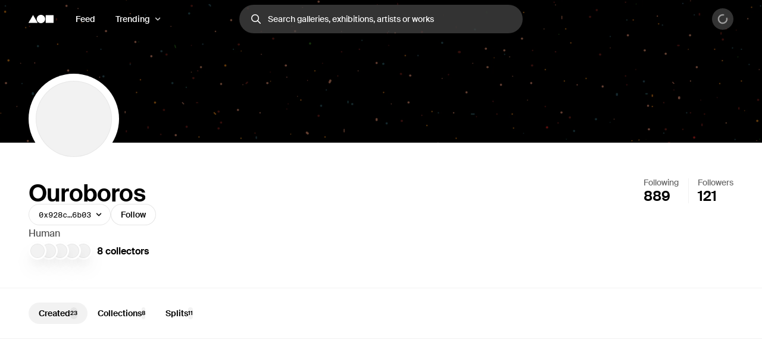

--- FILE ---
content_type: text/html; charset=utf-8
request_url: https://foundation.app/@ouroboros08
body_size: 23925
content:
<!DOCTYPE html><html lang="en"><head><meta charSet="utf-8"/><title>Ouroboros (@ouroboros08) | Foundation</title><meta name="viewport" content="width=device-width, initial-scale=1"/><meta name="title" content="Ouroboros (@ouroboros08) | Foundation"/><meta name="description" content="Human"/><meta property="og:title" content="Ouroboros (@ouroboros08) | Foundation"/><meta property="og:url" content="https://foundation.app/%40ouroboros08"/><meta property="og:description" content="Human"/><meta property="og:image" content="https://f8n-production.imgix.net/creators/profile/81vkbbn6o.png?auto=format%2Ccompress&amp;q=70&amp;cs=srgb&amp;w=1200&amp;h=630&amp;fit=crop&amp;fm=jpg&amp;fnd_key=v1"/><meta name="twitter:card" content="summary_large_image"/><meta name="twitter:title" content="Ouroboros (@ouroboros08) | Foundation"/><meta name="twitter:site" content="@foundation"/><meta name="twitter:url" content="https://foundation.app/%40ouroboros08"/><meta name="twitter:image" content="https://f8n-production.imgix.net/creators/profile/81vkbbn6o.png?auto=format%2Ccompress&amp;q=70&amp;cs=srgb&amp;w=1200&amp;h=630&amp;fit=crop&amp;fm=jpg&amp;fnd_key=v1"/><meta property="og:type" content="website"/><meta name="msapplication-TileColor" content="#000000"/><meta name="theme-color" content="#ffffff"/><meta name="format-detection" content="telephone=no"/><link rel="manifest" href="/site.webmanifest"/><link rel="apple-touch-icon" sizes="180x180" href="/apple-touch-icon.png"/><link rel="icon" type="image/png" sizes="32x32" href="/favicons/32x32/app-light.png"/><link rel="icon" type="image/png" sizes="16x16" href="/favicons/32x32/app-light.png"/><link rel="shortcut icon" type="image/png" href="/icon-metamask.png"/><link rel="preconnect" href="https://assets.foundation.app"/><link rel="preconnect" href="https://d1hiserqh6k9o1.cloudfront.net"/><link rel="preconnect" href="https://f8n-production-3d-models.imgix.net"/><link rel="preconnect" href="https://f8n-ipfs-production.imgix.net"/><link rel="preconnect" href="https://f8n-production.imgix.net"/><meta name="next-head-count" content="28"/><style id="stitches">--sxs{--sxs:0 st--t-dEISQt dark-mode}@media{:root,.st--t-dEISQt{--st--colors-black0:rgba(0, 0, 0, 0);--st--colors-black1:rgba(0, 0, 0, 0.01);--st--colors-black2:rgba(0, 0, 0, 0.02);--st--colors-black3:rgba(0, 0, 0, 0.03);--st--colors-black4:rgba(0, 0, 0, 0.04);--st--colors-black5:rgba(0, 0, 0, 0.05);--st--colors-black10:rgba(0, 0, 0, 0.1);--st--colors-black15:rgba(0, 0, 0, 0.15);--st--colors-black20:rgba(0, 0, 0, 0.2);--st--colors-black25:rgba(0, 0, 0, 0.25);--st--colors-black30:rgba(0, 0, 0, 0.3);--st--colors-black35:rgba(0, 0, 0, 0.35);--st--colors-black40:rgba(0, 0, 0, 0.4);--st--colors-black45:rgba(0, 0, 0, 0.45);--st--colors-black50:rgba(0, 0, 0, 0.5);--st--colors-black60:rgba(0, 0, 0, 0.6);--st--colors-black70:rgba(0, 0, 0, 0.7);--st--colors-black80:rgba(0, 0, 0, 0.8);--st--colors-black90:rgba(0, 0, 0, 0.9);--st--colors-black100:rgba(0, 0, 0, 1);--st--colors-white0:rgba(255, 255, 255, 0);--st--colors-white1:rgba(255, 255, 255, 0.01);--st--colors-white2:rgba(255, 255, 255, 0.02);--st--colors-white3:rgba(255, 255, 255, 0.03);--st--colors-white4:rgba(255, 255, 255, 0.04);--st--colors-white5:rgba(255, 255, 255, 0.05);--st--colors-white10:rgba(255, 255, 255, 0.1);--st--colors-white15:rgba(255, 255, 255, 0.15);--st--colors-white20:rgba(255, 255, 255, 0.2);--st--colors-white25:rgba(255, 255, 255, 0.25);--st--colors-white30:rgba(255, 255, 255, 0.3);--st--colors-white35:rgba(255, 255, 255, 0.35);--st--colors-white40:rgba(255, 255, 255, 0.4);--st--colors-white45:rgba(255, 255, 255, 0.45);--st--colors-white50:rgba(255, 255, 255, 0.5);--st--colors-white60:rgba(255, 255, 255, 0.6);--st--colors-white70:rgba(255, 255, 255, 0.7);--st--colors-white80:rgba(255, 255, 255, 0.8);--st--colors-white90:rgba(255, 255, 255, 0.9);--st--colors-white100:rgba(255, 255, 255, 1);--st--colors-yellow6:#221C07;--st--colors-yellow5:#735D17;--st--colors-yellow4:#FECE0A;--st--colors-yellow3:#FFEB3D;--st--colors-yellow2:#FFF97F;--st--colors-yellow1:#FFFAC2;--st--colors-yellow0:#FFFCE0;--st--colors-lime6:#112207;--st--colors-lime5:#4D5E0A;--st--colors-lime4:#ADD800;--st--colors-lime3:#DBFF00;--st--colors-lime2:#EDFF7F;--st--colors-lime1:#F6FFC2;--st--colors-lime0:#FAFFDE;--st--colors-green6:#041E01;--st--colors-green5:#106E03;--st--colors-green4:#23AE00;--st--colors-green3:#7FFF4D;--st--colors-green2:#B8FF93;--st--colors-green1:#E1FFD1;--st--colors-green0:#F0FFE9;--st--colors-blue6:#020A1D;--st--colors-blue5:#022669;--st--colors-blue4:#0657FA;--st--colors-blue3:#15A8FF;--st--colors-blue2:#90DAF9;--st--colors-blue1:#D7F3FE;--st--colors-blue0:#F1FBFF;--st--colors-purple6:#120128;--st--colors-purple5:#3C0480;--st--colors-purple4:#7001E1;--st--colors-purple3:#9547F6;--st--colors-purple2:#CBA1FC;--st--colors-purple1:#E5D2FE;--st--colors-purple0:#F9F4FF;--st--colors-pink6:#200217;--st--colors-pink5:#710B4B;--st--colors-pink4:#C6248B;--st--colors-pink3:#FF52BF;--st--colors-pink2:#F698D5;--st--colors-pink1:#FBCBEA;--st--colors-pink0:#FFF1FA;--st--colors-red6:#240000;--st--colors-red5:#7B0000;--st--colors-red4:#DA2020;--st--colors-red3:#FF5147;--st--colors-red2:#FF918F;--st--colors-red1:#FFC7C7;--st--colors-red0:#FFEEEE;--st--colors-orange6:#211002;--st--colors-orange5:#733507;--st--colors-orange4:#F87225;--st--colors-orange3:#FF9632;--st--colors-orange2:#FFC58E;--st--colors-orange1:#FBE7C1;--st--colors-orange0:#FFF1E3;--st--colors-overlay:rgba(0, 0, 0, 0.54);--st--colors-black5-solid:#F2F2F2;--st--colors-black10-solid:#E6E6E6;--st--colors-black90-solid:#1A1A1A;--st--colors-adminOnlyLight:var(--st--colors-pink0);--st--colors-adminOnlyStrong:var(--st--colors-pink4);--st--colors-editionsForeground:var(--st--colors-purple2);--st--colors-editionsBackground:var(--st--colors-purple6);--st--colors-upcoming:#81754E;--st--colors-available:#0F863E;--st--colors-live:var(--st--colors-purple4);--st--colors-unavailable:var(--st--colors-pink4);--st--shadows-regular0:0px 0px 2px rgba(0, 0, 0, 0.15), 0px 2px 5px rgba(0, 0, 0, 0.05), 0px 8px 40px rgba(0, 0, 0, 0.04);--st--shadows-regular1:0px 0px 2px rgba(0, 0, 0, 0.15), 0px 4px 7px rgba(0, 0, 0, 0.05), 0px 12px 40px rgba(0, 0, 0, 0.1);--st--shadows-regular2:0px 0px 2px rgba(0, 0, 0, 0.15), 0px 4px 7px rgba(0, 0, 0, 0.07), 0px 12px 40px rgba(0, 0, 0, 0.15);--st--shadows-soft0:0px 0px 4px rgba(0, 0, 0, 0.02), 0px 8px 16px rgba(0, 0, 0, 0.02), 0px 16px 32px rgba(0, 0, 0, 0.04);--st--shadows-soft1:0px 0px 4px rgba(0, 0, 0, 0.02), 0px 10px 16px rgba(0, 0, 0, 0.03), 0px 18px 32px rgba(0, 0, 0, 0.05);--st--shadows-soft2:0px 0px 4px rgba(0, 0, 0, 0.02), 0px 12px 16px rgba(0, 0, 0, 0.04), 0px 20px 32px rgba(0, 0, 0, 0.08);--st--fonts-body:"Suisse", "Suisse Fallback", -apple-system, BlinkMacSystemFont, "Segoe UI", Helvetica, Arial, sans-serif, "Apple Color Emoji", "Segoe UI Emoji", "Segoe UI Symbol";--st--fonts-mono:"SuisseMono", Consolas, "Andale Mono WT", "Andale Mono", "Lucida Console", "Lucida Sans Typewriter", "DejaVu Sans Mono", "Bitstream Vera Sans Mono", "Liberation Mono", "Nimbus Mono L", Monaco, "Courier New", Courier, monospace;--st--fontSizes-0:12px;--st--fontSizes-1:14px;--st--fontSizes-2:16px;--st--fontSizes-3:20px;--st--fontSizes-4:24px;--st--fontSizes-5:32px;--st--fontSizes-6:40px;--st--fontSizes-7:56px;--st--fontSizes-8:64px;--st--fontSizes-9:76px;--st--fontSizes-10:88px;--st--fontSizes-mono0:11px;--st--fontSizes-mono1:13px;--st--fontSizes-mono2:15px;--st--fontSizes-mono3:19px;--st--fontSizes-mono4:23px;--st--fontSizes-mono5:30px;--st--fontSizes-mono6:38px;--st--fontSizes-mono7:52px;--st--fontWeights-regular:400;--st--fontWeights-medium:500;--st--fontWeights-semibold:600;--st--letterSpacings-0:0em;--st--letterSpacings-1:0.01em;--st--letterSpacings-2:0.02em;--st--letterSpacings-3:0.025em;--st--letterSpacings-mono:0.0725em;--st--letterSpacings--1:-0.01em;--st--letterSpacings--2:-0.02em;--st--letterSpacings--3:-0.025em;--st--lineHeights-0:1;--st--lineHeights-1:1.25;--st--lineHeights-2:1.5;--st--lineHeights-3:1.75;--st--lineHeights-formElement0:36px;--st--lineHeights-formElement1:48px;--st--lineHeights-formElement2:60px;--st--radii-0:0px;--st--radii-1:4px;--st--radii-2:8px;--st--radii-3:12px;--st--radii-4:16px;--st--radii-5:24px;--st--radii-round:9999px;--st--sizes-formElement0:36px;--st--sizes-formElement1:48px;--st--sizes-formElement2:60px;--st--sizes-avatar0:16px;--st--sizes-avatar1:20px;--st--sizes-avatar2:24px;--st--sizes-avatar3:32px;--st--sizes-avatar4:40px;--st--sizes-avatar5:48px;--st--sizes-avatar6:64px;--st--sizes-avatar7:72px;--st--sizes-avatar8:96px;--st--sizes-avatar9:128px;--st--sizes-icon0:12px;--st--sizes-icon1:16px;--st--sizes-icon2:18px;--st--sizes-icon3:24px;--st--sizes-icon4:32px;--st--sizes-container:2000px;--st--sizes-searchInput:500px;--st--space-0:0px;--st--space-1:4px;--st--space-2:8px;--st--space-3:12px;--st--space-4:16px;--st--space-5:20px;--st--space-6:24px;--st--space-7:32px;--st--space-8:48px;--st--space-9:64px;--st--space-10:96px;--st--space-11:128px;--st--transitions-0:100ms;--st--transitions-1:300ms;--st--transitions-2:500ms;--st--transitions-3:1000ms;--st--transitions-ease:cubic-bezier(0.23, 1, 0.32, 1);--st--transitions-expo:cubic-bezier(0.19, 1, 0.22, 1)}.dark-mode{--st--colors-black0:rgba(255, 255, 255, 0);--st--colors-black1:rgba(255, 255, 255, 0.01);--st--colors-black2:rgba(255, 255, 255, 0.02);--st--colors-black3:rgba(255, 255, 255, 0.03);--st--colors-black4:rgba(255, 255, 255, 0.04);--st--colors-black5:rgba(255, 255, 255, 0.05);--st--colors-black10:rgba(255, 255, 255, 0.1);--st--colors-black15:rgba(255, 255, 255, 0.15);--st--colors-black20:rgba(255, 255, 255, 0.2);--st--colors-black25:rgba(255, 255, 255, 0.25);--st--colors-black30:rgba(255, 255, 255, 0.3);--st--colors-black35:rgba(255, 255, 255, 0.35);--st--colors-black40:rgba(255, 255, 255, 0.4);--st--colors-black45:rgba(255, 255, 255, 0.45);--st--colors-black50:rgba(255, 255, 255, 0.5);--st--colors-black60:rgba(255, 255, 255, 0.6);--st--colors-black70:rgba(255, 255, 255, 0.7);--st--colors-black80:rgba(255, 255, 255, 0.8);--st--colors-black90:rgba(255, 255, 255, 0.9);--st--colors-black100:rgba(255, 255, 255, 1);--st--colors-white0:rgba(0, 0, 0, 0);--st--colors-white1:rgba(0, 0, 0, 0.01);--st--colors-white2:rgba(0, 0, 0, 0.02);--st--colors-white3:rgba(0, 0, 0, 0.03);--st--colors-white4:rgba(0, 0, 0, 0.04);--st--colors-white5:rgba(0, 0, 0, 0.05);--st--colors-white10:rgba(0, 0, 0, 0.1);--st--colors-white15:rgba(0, 0, 0, 0.15);--st--colors-white20:rgba(0, 0, 0, 0.2);--st--colors-white25:rgba(0, 0, 0, 0.25);--st--colors-white30:rgba(0, 0, 0, 0.3);--st--colors-white35:rgba(0, 0, 0, 0.35);--st--colors-white40:rgba(0, 0, 0, 0.4);--st--colors-white45:rgba(0, 0, 0, 0.45);--st--colors-white50:rgba(0, 0, 0, 0.5);--st--colors-white60:rgba(0, 0, 0, 0.6);--st--colors-white70:rgba(0, 0, 0, 0.7);--st--colors-white80:rgba(0, 0, 0, 0.8);--st--colors-white90:rgba(0, 0, 0, 0.9);--st--colors-white100:rgba(0, 0, 0, 1);--st--colors-green4:#47e89a;--st--colors-green1:#222d27;--st--shadows-regular0:none;--st--shadows-regular1:none;--st--shadows-regular2:none;--st--shadows-soft0:none;--st--shadows-soft1:none;--st--shadows-soft2:none}}--sxs{--sxs:1 st--k-fehnNV st--k-hGGIEU st--k-gTOPSX st--k-iUsGxW st--k-feVUdh st--k-eNCjDU st--k-biLbBW st--k-kJITOZ st--k-heaQlv st--k-rlTHn st--k-hKOtmg st--k-eQMIDc st--k-chNKGy st--k-fxulKy gwnuga ebyidG iUoCge kbwFEz st--k-dZtDIh}@media{@keyframes st--k-fehnNV{0%{transform:rotate(0deg)}100%{transform:rotate(360deg)}}@keyframes st--k-hGGIEU{20%{background-position:0% 0%, 50% 50%, 100% 50%}40%{background-position:0% 100%, 50% 0%, 100% 50%}60%{background-position:0% 50%, 50% 100%, 100% 0%}80%{background-position:0% 50%, 50% 50%, 100% 100%}}@keyframes st--k-gTOPSX{20%{background-position:0% 0%, 50% 50%, 100% 50%}40%{background-position:0% 60%, 50% 0%, 100% 50%}60%{background-position:0% 50%, 50% 60%, 100% 0%}80%{background-position:0% 50%, 50% 50%, 100% 60%}}@keyframes st--k-iUsGxW{from{transform:translateY(16px);opacity:0}to{transform:translateY(0);opacity:1}}@keyframes st--k-feVUdh{from{opacity:0}to{opacity:1}}@keyframes st--k-eNCjDU{from{opacity:1}to{opacity:1}}@keyframes st--k-biLbBW{from{transform:translateY(0);opacity:1}to{transform:translateY(16px);opacity:0}}@keyframes st--k-kJITOZ{from{opacity:1}to{opacity:0}}@keyframes st--k-heaQlv{from{transform:translateY(-16px);opacity:0}to{transform:translateY(0);opacity:1}}@keyframes st--k-rlTHn{from{transform:translateY(0);opacity:1}to{transform:translateY(-16px);opacity:0}}@keyframes st--k-hKOtmg{from{transform:translate3d(0, 100%, 0)}to{transform:translate3d(0, 0, 0)}}@keyframes st--k-eQMIDc{from{transform:translate3d(0, 0, 0)}to{transform:translate3d(0, 100%, 0)}}@keyframes st--k-chNKGy{from{opacity:0;transform:translate3d(0, 5vh, 0)}to{opacity:1;transform:translate3d(0, 0, 0)}}@keyframes st--k-fxulKy{from{opacity:1;transform:translate3d(0, 0, 0)}to{opacity:0;transform:translate3d(0, 5vh, 0)}}body{font-family:var(--st--fonts-body);-webkit-font-smoothing:antialiased;color:var(--st--colors-black100);transition:background-color var(--st--transitions-2) var(--st--transitions-ease);overflow-x:hidden}a{text-decoration:none}:root{--privy-color-accent:hsl(0,0%,0%) !important;--privy-border-radius-sm:2px !important;--privy-border-radius-md:4px !important;--privy-border-radius-mdlg:8px !important;--privy-border-radius-lg:8px !important}#privy-modal-content{font-family:var(--st--fonts-body)}#privy-dialog-title{font-weight:var(--st--fontWeights-semibold)}div[data-radix-popper-content-wrapper]{z-index:1001 !important}@media (max-width: 831px){div[data-radix-popper-content-wrapper]{transform:none !important;top:auto !important;bottom:0 !important;left:0 !important;width:100% !important}}@media (max-width: 831px){div[data-radix-popper-content-wrapper] .st--c-fmorqC .st--c-gJghTY{width:100%;max-width:100vw;border-bottom-left-radius:0px;border-bottom-right-radius:0px;transform:translate3d(0, 100%, 0);padding-top:var(--st--space-6);padding-bottom:calc(var(--st--space-6) + env(safe-area-inset-bottom))}}@media (max-width: 831px){@media (prefers-reduced-motion: no-preference){div[data-radix-popper-content-wrapper] .st--c-fmorqC[data-state=open] .st--c-gJghTY{animation:st--k-hKOtmg var(--st--transitions-2) var(--st--transitions-ease) forwards !important;animation-delay:125ms}}}@media (max-width: 831px){@media (prefers-reduced-motion: no-preference){div[data-radix-popper-content-wrapper] .st--c-fmorqC[data-state=closed] .st--c-gJghTY{animation:st--k-eQMIDc var(--st--transitions-2) var(--st--transitions-ease) forwards !important}}}div[data-radix-popper-content-wrapper]{z-index:1001 !important}@media (max-width: 831px){div[data-radix-popper-content-wrapper]{transform:none !important;top:auto !important;bottom:0 !important;left:0 !important;width:100% !important}}@media (max-width: 831px){div[data-radix-popper-content-wrapper] .st--c-fARYjO .st--c-kOhOjV{width:100%;max-width:100vw;border-bottom-left-radius:0px;border-bottom-right-radius:0px;transform:translate3d(0, 100%, 0);padding-top:var(--st--space-6);padding-bottom:calc(var(--st--space-6) + env(safe-area-inset-bottom))}}@media (max-width: 831px){@media (prefers-reduced-motion: no-preference){div[data-radix-popper-content-wrapper] .st--c-fARYjO[data-state=open] .st--c-kOhOjV{animation:st--k-hKOtmg var(--st--transitions-2) var(--st--transitions-ease) forwards !important;animation-delay:125ms}}}@media (max-width: 831px){@media (prefers-reduced-motion: no-preference){div[data-radix-popper-content-wrapper] .st--c-fARYjO[data-state=closed] .st--c-kOhOjV{animation:st--k-eQMIDc var(--st--transitions-2) var(--st--transitions-ease) forwards !important}}}@keyframes st--k-dZtDIh{0%{background-position-x:0}100%{background-position-x:-150000px}}}--sxs{--sxs:2 st--c-PJLV st--c-hjPpls st--c-gvJVbZ st--c-gXeLma st--c-jCxxLK st--c-kBvNHc st--c-fwjawv st--c-dquXED st--c-cUMbby st--c-gIOGOV st--c-dIRhNw st--c-dIsofO st--c-jxsjaK st--c-kInDYA st--c-fWImCj st--c-csBYqo st--c-fkwuit st--c-cmpvrW st--c-hGMXgq st--c-gwEbtA st--c-hvlWVr st--c-rloUt st--c-iQARZQ st--c-eHWMpE st--c-dhzjXW st--c-iqCzBn st--c-kxfKZI st--c-dxkxAQ st--c-iMoGiL st--c-dLMFrq st--c-eYsoRf st--c-kxGoNN st--c-kKgia st--c-bysKvn st--c-esaicE st--c-ioIogs st--c-beQKft st--c-cJPeTr st--c-cyWdwD st--c-fQiFeC st--c-kKSuKt st--c-imGEXQ st--c-XkCvO st--c-cbZyPp st--c-drsnmg st--c-kVtRSx st--c-cKtada st--c-egFaZd st--c-bxPQGm st--c-bQzyIt st--c-iBNcwJ st--c-ksyKqy st--c-dHNLqK st--c-kltApH st--c-hcfpIL st--c-jMkxWe st--c-hxKDEV st--c-dODcOg st--c-kRMSMx st--c-fixGjY st--c-ggulBq st--c-cTbjux st--c-biLNEo st--c-lopTAo st--c-bEBsjO st--c-ckQwQU st--c-bmXIMd st--c-fGHEql st--c-hVdtIL st--c-jtkkgv st--c-jneFsH st--c-chfIyr st--c-lbvDgV st--c-dTnCDV st--c-lfrxcL st--c-ueMRV st--c-iaVYpb st--c-cyRcZm st--c-djPFib st--c-UazGY st--c-hEMPuG st--c-inBGAb st--c-duKcHR st--c-kTJgXf st--c-axZJC st--c-fJhMZF st--c-jVwFOG st--c-bshjnU st--c-eMHCPc st--c-brrEEM st--c-bLNpeu st--c-dthgvL st--c-hKpKqP st--c-cPVxFZ st--c-eRcaJS st--c-cuPjEz st--c-cunVQP st--c-iVULpD st--c-ijCyUv st--c-iHtkpF st--c-mgnZI st--c-cIamLt st--c-eQnfTB st--c-kOGKbs st--c-fuqbcE st--c-gObpVa st--c-cTRQGL st--c-hSyuWg st--c-klALWd st--c-hlMbgQ st--c-hpjqMU st--c-kyHzvN st--c-dEOpWv st--c-cqPQWB st--c-EKYml st--c-iFdzxz st--c-bNllpV st--c-bdbnVl st--c-cYJcEw st--c-fBJVmS st--c-kfJplJ st--c-dGojJj st--c-dBsQid st--c-iQxjSp st--c-bFzfFZ st--c-dAUJaE st--c-bAZpFF st--c-bqoALW st--c-kYMMba st--c-kXuViW st--c-ioSyCH st--c-dPZbwc}@media{.st--c-hjPpls{max-width:var(--st--sizes-container);margin-left:auto;margin-right:auto;flex-shrink:0;flex:1;flex-grow:1;padding-left:var(--st--space-4);padding-right:var(--st--space-4);width:100%}@media (min-width: 1024px){.st--c-hjPpls{padding-left:var(--st--space-8);padding-right:var(--st--space-8)}}.st--c-gvJVbZ{flex:0;left:0;right:0;z-index:20;width:100%;padding-top:var(--st--space-2);padding-bottom:var(--st--space-2);padding-left:var(--st--space-4);padding-right:var(--st--space-4);display:flex;min-height:64px;align-items:center;justify-content:space-between}@media (min-width: 1024px){.st--c-gvJVbZ{padding-left:var(--st--space-8);padding-right:var(--st--space-8)}}.st--c-gXeLma:not(:first-child):not(:last-child){flex:1;display:flex}@media (min-width: 1024px){.st--c-gXeLma{flex:1;display:flex;align-items:center}}@media (min-width: 1024px){.st--c-gXeLma:first-child{justify-content:flex-start}}@media (min-width: 1024px){.st--c-gXeLma:not(:first-child):not(:last-child){justify-content:center}}@media (min-width: 1024px){.st--c-gXeLma:last-child{justify-content:flex-end}}.st--c-jCxxLK{font-family:var(--st--fonts-body);transition:var(--st--transitions-1) var(--st--transitions-ease) color}.st--c-jCxxLK > strong{font-weight:inherit}.st--c-kBvNHc{-webkit-appearance:none;appearance:none;background:none;border:none;padding:0;font-family:inherit;font-size:inherit;color:inherit;cursor:pointer;text-decoration:none;transition:color var(--st--transitions-1) var(--st--transitions-ease), background-color var(--st--transitions-1) var(--st--transitions-ease), opacity var(--st--transitions-1) var(--st--transitions-ease), outline var(--st--transitions-1) var(--st--transitions-ease), transform var(--st--transitions-1) var(--st--transitions-ease)}.st--c-kBvNHc:focus-visible{outline:4px solid var(--st--colors-black30);outline-offset:4px;border-radius:var(--st--radii-2)}.st--c-kBvNHc:active{transform:translate3d(0, 1px, 0)}.dark-mode .st--c-kBvNHc{color:var(--st--colors-black100)}.st--c-fwjawv{display:none;position:relative;margin-left:var(--st--space-5)}@media (min-width: 1024px){.st--c-fwjawv{display:flex;justify-content:center}}.st--c-dquXED{padding-top:0;padding-bottom:0;cursor:pointer;-webkit-appearance:none;appearance:none;border-radius:var(--st--radii-round);box-sizing:border-box;border:1px solid transparent;background-color:transparent;will-change:transform;transition:background-color var(--st--transitions-1) var(--st--transitions-ease), border var(--st--transitions-1) var(--st--transitions-ease), box-shadow var(--st--transitions-1) var(--st--transitions-ease), color var(--st--transitions-1) var(--st--transitions-ease), outline var(--st--transitions-1) var(--st--transitions-ease), transform var(--st--transitions-1) var(--st--transitions-ease);display:flex;align-items:center;justify-content:center;font-family:var(--st--fonts-body);font-weight:var(--st--fontWeights-medium);text-align:center;text-decoration:none}.st--c-dquXED:disabled{cursor:not-allowed}.st--c-dquXED > svg{display:block}.st--c-dquXED .spinner svg{width:inherit;height:inherit}.st--c-cUMbby{min-width:0;padding-left:var(--st--space-5);padding-right:var(--st--space-5);display:none}@media (min-width: 1024px){.st--c-cUMbby{display:flex;align-items:center}}.st--c-gIOGOV:after{top:50%;content:"";position:absolute;display:block;transform:translateY(-50%)}.st--c-gIOGOV:disabled:after{background-color:currentColor}.st--c-gIOGOV[aria-expanded="true"] .st--c-dNvLjw{opacity:0;transform:scale3d(0,0,0)}.st--c-dIRhNw{min-width:0;cursor:default}.st--c-dIsofO{flex:1;position:relative;justify-content:center;margin-right:var(--st--space-3)}@media (min-width: 1024px){.st--c-dIsofO{margin-right:0;max-width:var(--st--sizes-searchInput)}}@media (min-width: 1152px){.st--c-dIsofO{width:var(--st--sizes-searchInput)}}.st--c-jxsjaK{font-family:var(--st--fonts-body);line-height:var(--st--lineHeights-0);min-height:54px;display:flex;align-items:center;border-radius:var(--st--radii-round);-webkit-appearance:none;appearance:none;padding-left:var(--st--space-5);padding-right:var(--st--space-5);transition:var(--st--transitions-1);transition-property:box-shadow;font-weight:var(--st--fontWeights-regular);font-size:var(--st--fontSizes-2)}.st--c-jxsjaK:focus{outline:none}.st--c-jxsjaK:disabled{cursor:not-allowed;background-color:var(--st--colors-black5);box-shadow:none;border:solid 1px var(--st--colors-black10)}.st--c-kInDYA{top:50%;transform:translateY(-50%);position:absolute;color:var(--st--colors-black30);transition:color var(--st--transitions-0) var(--st--transitions-ease);cursor:pointer;display:flex}.st--c-fWImCj{position:fixed;top:0;left:0;bottom:0;right:0;z-index:990;background-color:var(--st--colors-black40);opacity:0;pointer-events:none;transition:opacity var(--st--transitions-2) var(--st--transitions-ease);transform:translateZ(0)}.st--c-csBYqo{display:flex;animation:st--k-fehnNV 1000ms linear infinite;animate-fill-mode:forwards}.st--c-csBYqo svg{width:inherit;height:inherit;transform-origin:50%}.st--c-csBYqo svg path{animation:st--k-fehnNV 2000ms ease-in-out infinite;transform-origin:50%}.st--c-fkwuit{margin-bottom:36px}@media (min-width: 832px){.st--c-fkwuit{margin-bottom:60px}}.st--c-cmpvrW{position:relative}.st--c-hGMXgq{position:absolute;z-index:2;height:100%;top:0;left:0;background:var(--st--colors-overlay);width:100%}.st--c-gwEbtA{background-size:cover;background-color:var(--st--colors-black5);background-position:center}.st--c-hvlWVr{z-index:3;bottom:0;left:auto;position:absolute}.st--c-rloUt{border-radius:var(--st--radii-round)}.st--c-iQARZQ{background-size:cover;background-color:var(--st--colors-black5);background-position:center;flex-shrink:0;box-shadow:inset 0 0 0 1px var(--st--colors-black5)}.dark-mode .st--c-iQARZQ{background-color:var(--st--colors-black100)}.st--c-eHWMpE{z-index:3;display:flex;position:relative;justify-content:flex-end}.st--c-dhzjXW{display:flex}.st--c-iqCzBn{font-weight:var(--st--fontWeights-semibold)}.st--c-kxfKZI{display:flex}.st--c-kxfKZI label{font-size:var(--st--fontSizes-0);cursor:pointer}@media (min-width: 1024px){.st--c-kxfKZI label{font-size:inherit}}.st--c-dxkxAQ{padding:0;display:flex;flex-direction:column;background:transparent;border:none;text-align:left;cursor:pointer;border-radius:var(--st--radii-0);line-height:var(--st--lineHeights-0);font-family:var(--st--fonts-body);gap:var(--st--space-2);font-size:var(--st--fontSizes-1);flex-shrink:1;color:var(--st--colors-black70)}@media (hover: hover){.st--c-dxkxAQ:hover{color:var(--st--colors-black100)}}.st--c-dxkxAQ:focus-visible{color:var(--st--colors-black100);border-radius:var(--st--radii-1);outline:4px solid var(--st--colors-black30);outline-offset:4px}.st--c-iMoGiL{white-space:nowrap;transition:color var(--st--transitions-1) var(--st--transitions-ease);margin-bottom:var(--st--space-1)}.dark-mode .st--c-iMoGiL{color:var(--st--colors-black100)}.st--c-dLMFrq{display:flex;justify-content:center;flex-basis:40px;flex-shrink:1;flex-grow:0;min-width:24px}@media (min-width: 1024px){.st--c-dLMFrq{flex-basis:48px;min-width:32px}}.st--c-eYsoRf{width:100%;background-color:var(--st--colors-black5);height:1px}.dark-mode .st--c-eYsoRf{background-color:var(--st--colors-black10)}.st--c-kxGoNN{height:100%;width:1px}.st--c-kKgia{font-family:var(--st--fonts-mono);font-weight:var(--st--fontWeights-regular)}.st--c-bysKvn{position:sticky;top:0;z-index:1}.st--c-esaicE{max-width:100vw;overflow-y:scroll;background:var(--st--colors-white90);-webkit-backdrop-filter:saturate(150%) blur(20px) brightness(1.5);backdrop-filter:saturate(150%) blur(20px) brightness(1.5);box-shadow:0 -1px 0 0 var(--st--colors-black5), 0 1px 0 0 var(--st--colors-black5)}.st--c-cJPeTr{line-height:var(--st--lineHeights-0);border-radius:var(--st--radii-round);position:relative;transition:background-color var(--st--transitions-1) var(--st--transitions-ease), color var(--st--transitions-1) var(--st--transitions-ease)}.st--c-cyWdwD{height:20px;background-color:var(--st--colors-black5);font-weight:var(--st--fontWeights-semibold);line-height:20px;font-size:10px}.st--c-beQKft{flex-shrink:0;text-decoration:none;outline:none;cursor:pointer;display:flex;align-items:center;font-weight:var(--st--fontWeights-semibold);font-family:var(--st--fonts-body);font-size:var(--st--fontSizes-1);line-height:var(--st--lineHeights-1);height:var(--st--sizes-formElement0);padding-left:var(--st--space-4);padding-right:var(--st--space-4);padding-top:var(--st--space-2);padding-bottom:var(--st--space-2);background:transparent;border:1px solid transparent;border-radius:var(--st--radii-round);transition:background-color var(--st--transitions-1) var(--st--transitions-ease), border var(--st--transitions-1) var(--st--transitions-ease), box-shadow var(--st--transitions-1) var(--st--transitions-ease), color var(--st--transitions-1) var(--st--transitions-ease), outline var(--st--transitions-1) var(--st--transitions-ease), transform var(--st--transitions-1) var(--st--transitions-ease)}.st--c-beQKft .st--c-cJPeTr:where(.st--c-cyWdwD){padding-left:var(--st--space-2);padding-right:var(--st--space-2);margin-left:var(--st--space-1);margin-right:calc(var(--st--space-2)*-1)}.st--c-beQKft .pulse{margin-left:calc(var(--st--space-1)*-1);margin-right:var(--st--space-1)}.st--c-beQKft[data-state="active"]{background-color:var(--st--colors-black5)}.st--c-beQKft{background-color:transparent;color:var(--st--colors-black100)}@media (hover: hover){.st--c-beQKft:hover{background-color:var(--st--colors-black5)}}.st--c-beQKft:active{background-color:var(--st--colors-black5);transform:translate3d(0, 2px, 0)}.st--c-beQKft:focus-visible{border-color:var(--st--colors-black100);outline:4px solid var(--st--colors-black30)}.st--c-beQKft:disabled{color:var(--st--colors-black40)}@media (hover: hover){.st--c-beQKft:disabled:hover{background-color:transparent}}.st--c-beQKft:disabled:active{transform:none}.st--c-ioIogs{display:flex;padding-top:var(--st--space-4);padding-bottom:var(--st--space-4);gap:var(--st--space-1);scrollbar-width:thin}@media (min-width: 640px){.st--c-ioIogs{padding-top:var(--st--space-6);padding-bottom:var(--st--space-6)}}.st--c-fQiFeC:focus-visible{outline:none}.st--c-kKSuKt{padding-top:var(--st--space-6);padding-bottom:var(--st--space-6)}.st--c-imGEXQ{gap:var(--st--space-2);width:100%;grid-template-columns:repeat(2, 1fr)}@media (max-width: 1023px){.st--c-imGEXQ{display:grid;flex-grow:1}}@media (max-width: 1023px){.st--c-imGEXQ .st--c-dquXED:where(.st--c-PJLV.st--c-PJLV){justify-content:space-between}}@media (min-width: 640px){.st--c-imGEXQ{display:flex}}@media (min-width: 832px){.st--c-imGEXQ{display:grid}}@media (min-width: 1024px){.st--c-imGEXQ{display:flex;flex-direction:row;flex-wrap:wrap;width:auto}}.st--c-XkCvO{border-radius:var(--st--radii-1);width:100%;height:100%;color:transparent}.st--c-cbZyPp{border-radius:var(--st--radii-round);flex-grow:0;flex-shrink:0}.st--c-drsnmg{display:grid;grid-template-columns:100%;grid-auto-rows:1fr;grid-column-gap:var(--st--space-6);grid-row-gap:var(--st--space-8)}.st--c-drsnmg .grid-item-skeleton-frame{aspect-ratio:0.85 / 1}.st--c-drsnmg .nft-media,.st--c-drsnmg .nft-grid-item-unsupported-media{aspect-ratio:0.85 / 1}.st--c-drsnmg .media-stack{aspect-ratio:0.85 / 1}.st--c-drsnmg .media-stack-horizontal{aspect-ratio:0.85 / 1}.st--c-drsnmg .moment-media{aspect-ratio:1.6}.st--c-kVtRSx{display:flex;flex-direction:column;position:relative;min-width:0;transition:opacity var(--st--transitions-2) var(--st--transitions-ease), transform var(--st--transitions-2) var(--st--transitions-ease)}.st--c-cKtada{position:relative;will-change:transform;width:100%;height:inherit;transition:transform var(--st--transitions-1) var(--st--transitions-ease)}.st--c-cKtada .st--c-iiICWf{flex-shrink:0}.st--c-cKtada .st--c-dXMPYX:where(.st--c-Fiiij){position:absolute;top:var(--st--space-4);left:var(--st--space-4)}@media (hover: hover){.st--c-cKtada:hover .st--c-iiICWf{background-color:var(--st--colors-black10-solid)}}@media (hover: hover){.st--c-cKtada:hover .nft-media{transform:scale(1.015)}}@media (hover: hover){.st--c-cKtada:hover .moment-media{transform:scale(1.015)}}.st--c-egFaZd{width:100%;border-radius:var(--st--radii-2)}.st--c-bxPQGm{margin-top:var(--st--space-3);padding-left:var(--st--space-1);padding-right:var(--st--space-1);max-width:100%}@media (min-width: 640px){.st--c-bxPQGm{margin-top:var(--st--space-4)}}.st--c-bQzyIt{display:grid}.st--c-iBNcwJ{position:fixed;bottom:0;left:50%;transform:translateX(-50%);display:flex;flex-direction:column;padding:var(--st--space-5);margin:0;list-style:none;outline:none;z-index:10}.st--c-ksyKqy{display:flex;position:relative;flex-direction:column;background-color:var(--st--colors-white100)}@media (min-width: 1024px){.st--c-ksyKqy{flex-direction:row}}.st--c-dHNLqK{display:flex;align-items:flex-start;justify-content:center;flex-grow:1}.st--c-kltApH{position:sticky;top:32px;display:flex;align-items:center;justify-content:center;padding:5%;flex-grow:1;height:50vh}.st--c-kltApH .nft-media{flex-grow:1}@media (min-width: 1024px){.st--c-kltApH{height:calc(100vh - 64px);padding-left:0;padding-right:var(--st--space-8)}}@media (min-width: 1477px){.st--c-kltApH .nft-media{max-height:75vh}}.st--c-hcfpIL{display:flex;align-items:center;justify-content:center;transition:transform 0.6s var(--st--transitions-ease);position:relative}.st--c-hcfpIL .st--c-jMkxWe{transition:opacity var(--st--transitions-3) var(--st--transitions-ease), transform 0.6s var(--st--transitions-ease);will-change:opacity, transform}.st--c-jMkxWe{position:relative;background-color:inherit}.st--c-hxKDEV{border-radius:inherit;background-color:inherit}.st--c-hxKDEV:after{content:"";position:absolute;inset:0;border-radius:inherit;pointer-events:none}.st--c-dODcOg{position:absolute;padding:var(--st--space-1);bottom:0;transform:translateY(44px);transition:var(--st--transitions-3) var(--st--transitions-ease) opacity}.st--c-dODcOg svg{width:10px;height:10px}.st--c-kRMSMx{flex-grow:0;flex-shrink:0;gap:var(--st--space-4);display:flex;flex-direction:column}@media (max-width: 1023px){.st--c-kRMSMx{padding-bottom:var(--st--space-6)}}@media (min-width: 1024px){.st--c-kRMSMx{gap:var(--st--space-7);padding:var(--st--space-8);padding-right:0;min-width:464px;max-width:464px;border-left:1px solid var(--st--colors-black5)}}.st--c-fixGjY{display:flex;flex-direction:column}.st--c-ggulBq{line-height:var(--st--lineHeights-1);letter-spacing:var(--st--letterSpacings-0);white-space:nowrap;font-weight:var(--st--fontWeights-medium);display:inline-flex;align-items:center;border-radius:var(--st--radii-round);border:1px solid transparent;gap:var(--st--space-1);font-size:var(--st--fontSizes-0);lineheight:0;padding-left:var(--st--space-2);padding-right:var(--st--space-2);padding-top:var(--st--space-1);padding-bottom:var(--st--space-1);color:var(--st--colors-black70);box-shadow:inset 0px 0px 0px 1px var(--st--colors-black10)}.st--c-ggulBq svg{width:12px;height:12px}.st--c-cTbjux{display:flex;flex-direction:column;gap:var(--st--space-6);border-top:1px solid var(--st--colors-black5);border-bottom:1px solid var(--st--colors-black5);padding-top:var(--st--space-6);padding-bottom:var(--st--space-6)}.dark-mode .st--c-cTbjux{border-color:var(--st--colors-black10)}.st--c-biLNEo{display:flex;flex-direction:column;gap:var(--st--space-4)}.st--c-lopTAo{display:flex;gap:var(--st--space-6)}.st--c-bEBsjO{white-space:nowrap}.st--c-bEBsjO .st--c-dXMPYX{border-radius:var(--st--radii-1);padding-top:2px;padding-bottom:2px;padding-left:var(--st--space-2);padding-right:var(--st--space-2);transform:translateY(-4px);height:22px}.st--c-ckQwQU{padding:var(--st--space-1);border-radius:var(--st--radii-3);border:1px solid;justify-content:space-between;transition:background-color var(--st--transitions-1) var(--st--transitions-ease), border var(--st--transitions-1) var(--st--transitions-ease), box-shadow var(--st--transitions-1) var(--st--transitions-ease), color var(--st--transitions-1) var(--st--transitions-ease), outline var(--st--transitions-1) var(--st--transitions-ease);flex-shrink:0;display:flex;align-items:center}.st--c-bmXIMd{border-radius:var(--st--radii-2) !important}.st--c-bmXIMd svg{width:var(--st--sizes-icon1) !important;height:var(--st--sizes-icon1) !important}.st--c-fGHEql{width:100%}.st--c-hVdtIL{width:100%;display:flex;align-items:center;position:relative}.st--c-jtkkgv{flex:1;padding-top:0;padding-bottom:0;width:100%;-webkit-appearance:none;appearance:none;overflow:hidden;text-overflow:ellipsis;white-space:nowrap;border:1px solid transparent;box-sizing:border-box;font-weight:var(--st--fontWeights-regular);text-decoration:none;will-change:transform;transition:background-color var(--st--transitions-1) var(--st--transitions-ease), border var(--st--transitions-1) var(--st--transitions-ease), box-shadow var(--st--transitions-1) var(--st--transitions-ease), color var(--st--transitions-1) var(--st--transitions-ease), outline var(--st--transitions-1) var(--st--transitions-ease)}.st--c-jtkkgv::-webkit-outer-spin-button{-webkit-appearance:none;appearance:none;margin:0}.st--c-jtkkgv::-webkit-inner-spin-button{-webkit-appearance:none;appearance:none;margin:0}.st--c-jtkkgv[type=number]{-webkit-appearance:textfield;appearance:textfield}.st--c-chfIyr{width:100%;height:100%;border-radius:var(--st--radii-round);background-color:var(--st--colors-black100);transition:transform var(--st--transitions-3) var(--st--transitions-ease)}.st--c-jneFsH{width:100%;height:6px;overflow:hidden;position:relative;background:var(--st--colors-black5);border-radius:var(--st--radii-round)}.dark-mode .st--c-jneFsH{background-color:var(--st--colors-black30);-webkit-backdrop-filter:blur(10px);backdrop-filter:blur(10px)}.st--c-jneFsH{z-index:0}.st--c-lbvDgV{display:flex;flex-direction:row-reverse}.st--c-dTnCDV{line-height:var(--st--lineHeights-3);word-break:break-word;position:relative;color:var(--st--colors-black70)}.st--c-dTnCDV a{color:inherit}.st--c-dTnCDV p{margin-bottom:1.5em}.st--c-dTnCDV p:empty{display:none}.st--c-dTnCDV p:last-of-type{margin-bottom:0}.st--c-lfrxcL{text-indent:-9999rem;position:absolute;visibility:hidden;top:0;left:0}.st--c-ueMRV{width:100%;border-top:1px solid var(--st--colors-black5)}.dark-mode .st--c-ueMRV{border-color:var(--st--colors-black10)}.st--c-iaVYpb{width:100%;display:grid;align-items:center;border-bottom:1px solid var(--st--colors-black5)}.dark-mode .st--c-iaVYpb{border-color:var(--st--colors-black10)}.st--c-cyRcZm{font-family:var(--st--fonts-body)}.st--c-djPFib{color:var(--st--colors-black60);height:100%;display:flex;align-items:center}.st--c-UazGY{display:flex;align-items:center}.st--c-hEMPuG{display:flex;padding-left:10px;padding-right:10px;min-height:29px;align-items:center;cursor:pointer;color:var(--st--colors-black20);transition:color var(--st--transitions-1) var(--st--transitions-ease)}@media (hover: hover){.st--c-hEMPuG:hover{color:var(--st--colors-black100)}}@media (min-width: 640px){.st--c-hEMPuG{min-height:35px}}.st--c-inBGAb{gap:var(--st--space-3);padding:var(--st--space-3);display:flex;border-radius:var(--st--radii-3);align-items:center;border:1px solid var(--st--colors-black5);justify-content:space-between}.dark-mode .st--c-inBGAb{border-color:var(--st--colors-black10)}.st--c-duKcHR{display:flex;min-width:0;gap:var(--st--space-3);align-items:center}.st--c-kTJgXf{text-align:left;display:block;overflow:hidden;text-overflow:ellipsis;white-space:nowrap}.st--c-axZJC{flex-direction:column;display:flex;gap:6px;flex:1}.st--c-fJhMZF{color:transparent;width:max-content;height:auto}.st--c-fJhMZF *{color:inherit !important}.st--c-jVwFOG{display:flex;align-items:center;justify-content:space-between}.st--c-bshjnU{gap:var(--st--space-2)}.st--c-bshjnU .st--c-dXMPYX{padding-top:0;padding-bottom:0;padding-left:var(--st--space-1);padding-right:var(--st--space-1);font-size:var(--st--fontSizes-0);line-height:var(--st--lineHeights-2);border-radius:var(--st--radii-1);font-weight:var(--st--fontWeights-semibold)}.st--c-eMHCPc{color:var(--st--colors-black100)}.st--c-brrEEM{display:flex;padding-top:var(--st--space-7);padding-bottom:var(--st--space-7);flex-direction:column}@media (max-width: 1023px){.st--c-brrEEM{gap:var(--st--space-6)}}@media (min-width: 1024px){.st--c-brrEEM{padding-top:var(--st--space-8);padding-bottom:var(--st--space-8);flex-direction:row;justify-content:space-between}}.st--c-bLNpeu{width:100%;margin-bottom:var(--st--space-4)}.st--c-bLNpeu svg{width:42px}.st--c-dthgvL{color:var(--st--colors-black70) !important;font-size:var(--st--fontSizes-1);font-weight:var(--st--fontWeights-regular)}.st--c-hKpKqP{gap:var(--st--space-8);flex-direction:column-reverse;flex-grow:1}@media (min-width: 1024px){.st--c-hKpKqP{gap:0;align-items:flex-end;flex-direction:row;justify-content:space-between}}.st--c-cPVxFZ{margin-left:auto}.st--c-cPVxFZ:first-child{width:100%}@media (min-width: 1024px){.st--c-cPVxFZ:first-child{width:20%}}@media (min-width: 1152px){.st--c-cPVxFZ:first-child{width:30%}}@media (min-width: 1280px){.st--c-cPVxFZ:first-child{width:40%}}.st--c-cPVxFZ:last-child{width:100%}@media (min-width: 1024px){.st--c-cPVxFZ:last-child{width:80%}}@media (min-width: 1152px){.st--c-cPVxFZ:last-child{width:70%}}@media (min-width: 1280px){.st--c-cPVxFZ:last-child{width:60%}}.st--c-eRcaJS{gap:var(--st--space-7);flex-direction:column}@media (min-width: 1024px){.st--c-eRcaJS{gap:0;flex-direction:row;justify-content:flex-end}}@media (min-width: 1024px){.st--c-cuPjEz{width:25%}}.st--c-cunVQP{color:var(--st--colors-black100);font-size:var(--st--fontSizes-1);font-weight:var(--st--fontWeights-regular);margin-bottom:var(--st--space-3)}@media (min-width: 1024px){.st--c-cunVQP{margin-bottom:var(--st--space-6)}}.st--c-iVULpD{flex-direction:column;align-items:flex-start}.st--c-iVULpD a{margin-bottom:var(--st--space-3)}@media (max-width: 1023px){.st--c-iVULpD a{margin-bottom:var(--st--space-2)}}.st--c-iVULpD a:last-child{margin-bottom:0}.st--c-ijCyUv{position:relative;max-width:100%;min-height:100vh;display:flex;flex-direction:column;align-items:center;justify-content:center}.st--c-iHtkpF{position:absolute;left:0;right:0;top:0;bottom:0;width:100%;display:flex;flex-direction:column;align-items:center;justify-content:center;z-index:0;overflow:hidden}.st--c-mgnZI{width:var(--st--sizes-container);max-width:100%;margin:0 auto;display:flex;flex-direction:column;align-items:center;justify-content:center;gap:var(--st--space-4)}.st--c-cIamLt{position:relative;z-index:1}.st--c-eQnfTB{padding:var(--st--space-4);border-radius:var(--st--radii-2);background-color:var(--st--colors-black5);-webkit-backdrop-filter:blur(20px);backdrop-filter:blur(20px);max-width:90%;display:inline-flex;flex-direction:column;gap:var(--st--space-4)}@media (min-width: 640px){.st--c-eQnfTB{max-width:80%}}@media (min-width: 832px){.st--c-eQnfTB{max-width:700px}}.st--c-kOGKbs{border-radius:var(--st--radii-round);background:var(--st--colors-black20);flex-shrink:0}.st--c-fuqbcE{max-width:800px;text-align:center}.st--c-gObpVa{border-top:1px solid var(--st--colors-black5);flex-grow:1;display:flex;align-items:center}.st--c-cTRQGL{grid-template-columns:1fr;grid-auto-rows:1fr;grid-auto-flow:row dense;grid-column-gap:var(--st--space-6);grid-row-gap:var(--st--space-8)}@media (min-width: 640px){.st--c-cTRQGL{grid-template-columns:repeat(auto-fill, minmax(340px, 1fr))}}.st--c-hSyuWg{background-color:var(--st--colors-white100);box-shadow:var(--st--shadows-regular0);transition:box-shadow var(--st--transitions-1) ease, transform var(--st--transitions-1) var(--st--transitions-ease);will-change:transform;border-radius:var(--st--radii-2)}.st--c-klALWd{padding:var(--st--space-5);flex:1;position:relative;z-index:3}.st--c-hlMbgQ{position:relative;align-items:center;min-height:600px}@media (min-width: 832px){.st--c-hlMbgQ{min-height:760px;align-items:flex-end}}.st--c-hpjqMU{position:absolute;z-index:-2;top:0;right:0;left:0;bottom:0;width:100%;height:100%;background-position:center;background-size:cover}.st--c-kyHzvN{max-width:var(--st--sizes-container);z-index:1;padding-left:var(--st--space-6);padding-right:var(--st--space-6);padding-top:var(--st--space-10);padding-bottom:var(--st--space-10);margin-left:auto;margin-right:auto;flex-grow:1}@media (min-width: 640px){.st--c-kyHzvN{padding-top:var(--st--space-11);padding-bottom:var(--st--space-11)}}.st--c-dEOpWv{display:flex;padding-bottom:var(--st--space-7);align-items:center;flex-direction:column;justify-content:space-between}@media (min-width: 1024px){.st--c-dEOpWv{padding-top:0;padding-bottom:0;flex-direction:row}}.st--c-cqPQWB{flex:1;display:flex;align-items:center;flex-direction:column}@media (min-width: 1024px){.st--c-cqPQWB{align-items:flex-start}}.st--c-EKYml{margin-top:var(--st--space-6);margin-bottom:var(--st--space-6)}@media (min-width: 1024px){.st--c-EKYml{margin-top:var(--st--space-8);margin-bottom:var(--st--space-7)}}.st--c-iFdzxz{width:10px;height:10px}@media (min-width: 1280px){.st--c-iFdzxz{width:14px;height:14px}}.st--c-bNllpV{display:inline-block;background:var(--st--colors-white100);color:var(--st--colors-black100);box-shadow:var(--st--shadows-regular0);border-radius:var(--st--radii-round);will-change:transform;transition:transform var(--st--transitions-1) var(--st--transitions-ease), color var(--st--transitions-1) var(--st--transitions-ease), background var(--st--transitions-1) var(--st--transitions-ease);text-decoration:none}.st--c-bNllpV svg{transition:color var(--st--transitions-1) var(--st--transitions-ease)}.st--c-bNllpV{padding-top:var(--st--space-1);padding-bottom:var(--st--space-1);padding-left:var(--st--space-3);padding-right:var(--st--space-3)}@media (min-width: 1280px){.st--c-bNllpV{padding-top:var(--st--space-2);padding-bottom:var(--st--space-2);padding-left:var(--st--space-5);padding-right:var(--st--space-5)}}@media (hover: hover){.st--c-bNllpV:hover{transform:translateY(-2px);color:var(--st--colors-black100);background:var(--st--colors-white100)}}@media (hover: hover){.st--c-bNllpV:hover svg{color:var(--st--colors-black100)}}.st--c-bdbnVl{font-family:var(--st--fonts-mono);font-size:var(--st--fontSizes-1);letter-spacing:1px;text-transform:uppercase}.st--c-cYJcEw{line-height:var(--st--lineHeights-0);color:var(--st--colors-white100);word-break:break-word;max-width:720px}@media (min-width: 1024px){.st--c-cYJcEw{font-size:var(--st--fontSizes-9)}}.st--c-fBJVmS{gap:var(--st--space-2);margin-top:var(--st--space-2)}.st--c-kfJplJ{position:relative;padding-top:var(--st--space-5);padding-bottom:var(--st--space-5);padding-left:var(--st--space-6);padding-right:var(--st--space-6)}@media (min-width: 1024px){.st--c-kfJplJ{padding-top:var(--st--space-7);padding-bottom:var(--st--space-7);padding-right:var(--st--space-7);padding-left:0}}.st--c-kfJplJ:first-of-type{border-right:1px solid var(--st--colors-black10)}@media (min-width: 1024px){.st--c-kfJplJ:first-of-type{border-right:none}}.st--c-kfJplJ:nth-of-type(3){border-right:1px solid var(--st--colors-black10);border-top:1px solid var(--st--colors-black10)}@media (min-width: 1024px){.st--c-kfJplJ:nth-of-type(3){border-right:none;border-top:none}}.st--c-kfJplJ:nth-of-type(4){border-top:1px solid var(--st--colors-black10)}@media (min-width: 1024px){.st--c-kfJplJ:nth-of-type(4){border-top:none}}.st--c-dGojJj{margin-bottom:var(--st--space-2);text-align:center;white-space:nowrap;transition:color var(--st--transitions-1) var(--st--transitions-ease)}@media (min-width: 1024px){.st--c-dGojJj{text-align:left}}.st--c-dBsQid{text-align:center}@media (min-width: 1024px){.st--c-dBsQid{text-align:left}}.st--c-iQxjSp{cursor:pointer;position:absolute;top:0;left:0;right:0;bottom:0}.st--c-bFzfFZ svg{display:block;position:relative}.st--c-dAUJaE{box-shadow:inset 0 -1px 0 0 #E6E6E6;margin-bottom:var(--st--space-6)}.st--c-bAZpFF{overflow-x:scroll;overflow-y:hidden;max-width:90vw}@media (min-width: 640px){.st--c-bAZpFF{overflow:hidden}}.st--c-bqoALW{border-bottom:1px solid rgba(0,0,0,0);padding-bottom:var(--st--space-5);border-width:2px;margin-right:var(--st--space-6);transition:border-color var(--st--transitions-1) var(--st--transitions-ease);cursor:pointer;line-height:var(--st--lineHeights-1)}.st--c-bqoALW:last-of-type{margin-right:var(--st--space-8)}.st--c-kYMMba{position:relative;z-index:2}.st--c-kXuViW{display:flex;align-items:center}.st--c-kXuViW .st--c-jCxxLK:where(.st--c-kBvNHc) span{color:var(--st--colors-black100);font-size:var(--st--fontSizes-0);font-weight:var(--st--fontWeights-regular);line-height:16px;text-decoration-color:currentColor;text-decoration-line:underline;text-decoration-thickness:1px;text-underline-offset:3px}.st--c-kXuViW .st--c-jCxxLK:where(.st--c-kBvNHc) span:hover{color:var(--st--colors-black60)}.st--c-ioSyCH{display:flex;align-items:center;max-width:100%}.st--c-ioSyCH .st--c-jCxxLK,.st--c-ioSyCH .st--c-jCxxLK:where(.st--c-kKgia){color:currentColor;line-height:var(--st--lineHeights-1);white-space:nowrap}.st--c-dPZbwc{gap:var(--st--space-3);display:flex;position:relative;align-items:flex-start;justify-content:space-between}.st--c-dPZbwc .st--c-dXMPYX{margin-left:auto}}--sxs{--sxs:3 st--c-gvJVbZ-bMCfDd-absolute-true st--c-dquXED-eMplcT-size-0 st--c-dquXED-hvJsEN-variant-ghost st--c-cUMbby-bnzYKi-isDark-true st--c-gIOGOV-glEhCh-variant-ghost st--c-gIOGOV-cUPyps-size-0 st--c-dIRhNw-jagjRP-isDark-true st--c-jxsjaK-xJmDV-color-translucent st--c-jxsjaK-cvTnHi-size-large st--c-kInDYA-fcORW-color-white st--c-dquXED-jcefRB-variant-blur st--c-gwEbtA-fbqxRe-size-0 st--c-hvlWVr-hcuhiN-position-left st--c-rloUt-inBkMG-variant-white st--c-rloUt-kglESN-size-7 st--c-iQARZQ-jPNPOg-size-7 st--c-iQARZQ-rloUt-shape-circle st--c-jCxxLK-cAFiqo-size-4 st--c-jCxxLK-eMHCPc-color-strong st--c-jCxxLK-hiuxaX-ellipsis-true st--c-jCxxLK-gugTaL-weight-regular st--c-jCxxLK-uFeap-color-dim st--c-jCxxLK-gknSsC-size-2 st--c-jCxxLK-iqCzBn-weight-semibold st--c-dquXED-focThv-variant-outline st--c-gIOGOV-cYkXlV-variant-outline st--c-gIOGOV-slSyJ-animateIcon-true st--c-jCxxLK-jUYnCh-size-1 st--c-kKgia-hecUoH-size-1 st--c-dquXED-hWIWaI-variant-secondary st--c-XkCvO-iCtfyB-variant-fill st--c-PJLV-hVbOUl-size-0 st--c-drsnmg-kPngUj-maxColumns-4 st--c-dhzjXW-dNwmOT-expandVertical-true st--c-gvJVbZ-cmpvrW-absolute-false st--c-cUMbby-layugz-isDark-false st--c-dIRhNw-eOwArk-isDark-false st--c-jxsjaK-gWSncB-color-gray st--c-kInDYA-duTmjK-color-black st--c-hcfpIL-kuNreU-variant-flat st--c-hcfpIL-byeouw-mediaShape-equal st--c-hcfpIL-hXVFhr-isMediaLoaded-false st--c-hxKDEV-gBxQEi-edge-lighten st--c-dODcOg-cCitdK-isMediaLoaded-false st--c-jCxxLK-kGICcE-size-0 st--c-jCxxLK-kENwji-lineHeight-0 st--c-jCxxLK-kLMYni-size-5 st--c-jCxxLK-kbxdZX-lineHeight-1 st--c-jCxxLK-iqKmYR-weight-medium st--c-jCxxLK-jkLkBP-size-3 st--c-ckQwQU-hbOmdo-isFocussed-false st--c-ckQwQU-dYjTen-size-1 st--c-dquXED-fHHRcc-size-1 st--c-fGHEql-eWbNLZ-size-1 st--c-fGHEql-gVJTBC-variant-base st--c-fGHEql-bFXLRW-mono-false st--c-dquXED-fGHEql-width-full st--c-dquXED-dGBWTQ-variant-primary st--c-dquXED-imGvDY-variant-base st--c-lbvDgV-XkTWe-size-1 st--c-rloUt-iypwvo-size-1 st--c-iQARZQ-bXfSeM-size-1 st--c-jCxxLK-bwqZvk-lineHeight-2 st--c-PJLV-jeyJGH-size-small st--c-ueMRV-gWOmXO-size-0 st--c-kBvNHc-cFzZC-hasUnderline-true st--c-kBvNHc-dQeaqK-variant-strong st--c-iQARZQ-ctvRSw-size-4 st--c-ioIogs-bICGYT-centered-true st--c-kOGKbs-hqCtUo-size-1 st--c-lbvDgV-goKdto-size-2 st--c-rloUt-ceyMyg-variant-raised st--c-rloUt-lfLupN-size-2 st--c-iQARZQ-jtpVvc-size-2 st--c-PJLV-bXfSeM-size-1 st--c-PJLV-QMWcX-variant-blur st--c-PJLV-hcGERq-size-8 st--c-iQARZQ-bPYXUo-size-8 st--c-bNllpV-jQjvjr-frosted-true st--c-jCxxLK-dhbJXR-size-6 st--c-cYJcEw-kONmw-color-light st--c-kfJplJ-gaHZjW-clickable-true st--c-dquXED-fOLcQK-variant-raised st--c-bFzfFZ-dgQHYa-size-0 st--c-dAUJaE-fjuTtM-isScrollable-true st--c-bqoALW-fOvarM-isActive-true st--c-dhzjXW-rCCXJ-size-2 st--c-kYMMba-ceyMyg-variant-raised st--c-kYMMba-hfwzlJ-size-2 st--c-dquXED-cQsCUg-variant-subtle st--c-ioSyCH-eXXBCu-size-0 st--c-iQARZQ-hEMMBA-size-0 st--c-PJLV-kChpfK-size-1}@media{.st--c-gvJVbZ-bMCfDd-absolute-true{position:absolute}.st--c-dquXED-eMplcT-size-0{height:var(--st--sizes-formElement0);padding-left:var(--st--space-4);padding-right:var(--st--space-4);font-size:var(--st--fontSizes-1)}.st--c-dquXED-eMplcT-size-0 .st--c-dNvLjw{top:-8px;min-width:16px;height:16px;padding-left:6px;padding-right:6px;font-size:10px}.st--c-dquXED-hvJsEN-variant-ghost{background-color:transparent;color:var(--st--colors-black100)}@media (hover: hover){.st--c-dquXED-hvJsEN-variant-ghost:hover{background-color:var(--st--colors-black5)}}.st--c-dquXED-hvJsEN-variant-ghost:active,.st--c-dquXED-hvJsEN-variant-ghost[data-state=open]{background-color:var(--st--colors-black5);transform:translate3d(0, 2px, 0)}.st--c-dquXED-hvJsEN-variant-ghost:focus-visible{border-color:var(--st--colors-black100);outline:4px solid var(--st--colors-black30)}.st--c-dquXED-hvJsEN-variant-ghost:disabled{color:var(--st--colors-black40)}@media (hover: hover){.st--c-dquXED-hvJsEN-variant-ghost:disabled:hover{background-color:transparent}}.st--c-dquXED-hvJsEN-variant-ghost:disabled:active,.st--c-dquXED-hvJsEN-variant-ghost:disabled[data-state=open]{transform:none}@media (hover: hover){.dark-mode .st--c-dquXED-hvJsEN-variant-ghost:hover{background-color:var(--st--colors-black15)}}.st--c-cUMbby-bnzYKi-isDark-true{color:var(--st--colors-white100)}.st--c-cUMbby-bnzYKi-isDark-true:hover{color:var(--st--colors-white100);background-color:var(--st--colors-white20);-webkit-backdrop-filter:blur(10px);backdrop-filter:blur(10px)}.st--c-gIOGOV-glEhCh-variant-ghost[aria-expanded="true"]{background-color:var(--st--colors-black5)}@media (hover: hover){.st--c-gIOGOV-glEhCh-variant-ghost[aria-expanded="true"]:hover{transform:translate3d(0, -1px, 0)}}@media (hover: hover){.st--c-gIOGOV-glEhCh-variant-ghost[aria-expanded="true"]:hover:active{transform:translate3d(0, 1px, 0)}}.st--c-gIOGOV-cUPyps-size-0{padding-right:32px}.st--c-gIOGOV-cUPyps-size-0:after{width:10px;height:10px;right:14px;background-color:var(--st--colors-black100);-webkit-mask-image:url(/images/icons/chevron-small.svg);mask-image:url(/images/icons/chevron-small.svg);transition:transform var(--st--transitions-0) var(--st--transitions-ease)}.st--c-dIRhNw-jagjRP-isDark-true{color:var(--st--colors-white100)}.st--c-dIRhNw-jagjRP-isDark-true:after{background-color:var(--st--colors-white80)}.st--c-dIRhNw-jagjRP-isDark-true:active{background-color:var(--st--colors-white20)}@media (hover: hover){.st--c-dIRhNw-jagjRP-isDark-true:hover{color:var(--st--colors-white100);background-color:var(--st--colors-white20);-webkit-backdrop-filter:blur(10px);backdrop-filter:blur(10px)}}.st--c-dIRhNw-jagjRP-isDark-true[aria-expanded='true']{color:var(--st--colors-white100);background-color:var(--st--colors-white20);-webkit-backdrop-filter:blur(10px);backdrop-filter:blur(10px)}.st--c-dIRhNw-jagjRP-isDark-true[aria-expanded='true']:active{background-color:var(--st--colors-white20)}.st--c-dIRhNw-jagjRP-isDark-true[aria-expanded='true']:after{background-color:var(--st--colors-white100)}.st--c-jxsjaK-xJmDV-color-translucent{background-color:var(--st--colors-white20);-webkit-backdrop-filter:blur(10px);backdrop-filter:blur(10px);color:var(--st--colors-white100)}.st--c-jxsjaK-xJmDV-color-translucent:focus,.st--c-jxsjaK-xJmDV-color-translucent[data-active=true]{background-color:var(--st--colors-white100);color:var(--st--colors-black100)}.st--c-jxsjaK-cvTnHi-size-large{--st---shadowColor:rgba(0, 0, 0, 0.05);--st---strokeColor:transparent;--st---borderColor:var(--st--colors-black100);--st---placeholderColor:var(--st--colors-black50);--st---placeholderFocusColor:var(--st--colors-black100);border:none;box-shadow:0px 0px 0px 1px var(--st---strokeColor)}.st--c-jxsjaK-cvTnHi-size-large::placeholder{color:var(--st---placeholderColor);font-size:var(--st--fontSizes-1);opacity:1}.st--c-jxsjaK-cvTnHi-size-large:focus::placeholder,.st--c-jxsjaK-cvTnHi-size-large[data-active=true]::placeholder{color:var(--st---placeholderFocusColor)}.st--c-kInDYA-fcORW-color-white{color:var(--st--colors-white100)}.st--c-kInDYA-fcORW-color-white[data-active=true]{color:var(--st--colors-black100)}@media (hover: hover){.st--c-kInDYA-fcORW-color-white:hover{color:var(--st--colors-black100)}}.st--c-dquXED-jcefRB-variant-blur{background-color:var(--st--colors-white20);-webkit-backdrop-filter:blur(10px);backdrop-filter:blur(10px);color:var(--st--colors-white100)}.dark-mode .st--c-dquXED-jcefRB-variant-blur{color:var(--st--colors-black100);background-color:var(--st--colors-black20)}@media (hover: hover){.dark-mode .st--c-dquXED-jcefRB-variant-blur:hover{background-color:var(--st--colors-black100);box-shadow:var(--st--shadows-regular1);color:var(--st--colors-white100);transform:translate3d(0, -1px, 0)}}@media (hover: hover){.st--c-dquXED-jcefRB-variant-blur:hover{background-color:var(--st--colors-white100);box-shadow:var(--st--shadows-regular1);color:var(--st--colors-black100);transform:translate3d(0, -1px, 0)}}.st--c-dquXED-jcefRB-variant-blur:active,.st--c-dquXED-jcefRB-variant-blur[data-state=open]{box-shadow:none;transform:translate3d(0, 2px, 0)}.st--c-dquXED-jcefRB-variant-blur:focus-visible{border-color:var(--st--colors-white100);outline:4px solid var(--st--colors-white50)}.st--c-dquXED-jcefRB-variant-blur:disabled{background-color:var(--st--colors-white20);-webkit-backdrop-filter:blur(10px);backdrop-filter:blur(10px);color:var(--st--colors-white60)}@media (hover: hover){.st--c-dquXED-jcefRB-variant-blur:disabled:hover{transform:none;box-shadow:none}}.st--c-gwEbtA-fbqxRe-size-0{height:170px}@media (min-width: 832px){.st--c-gwEbtA-fbqxRe-size-0{height:240px}}.st--c-hvlWVr-hcuhiN-position-left{transform:translateY(20px)}@media (min-width: 832px){.st--c-hvlWVr-hcuhiN-position-left{transform:translateY(36px)}}.st--c-rloUt-inBkMG-variant-white{background-color:var(--st--colors-white100)}.st--c-rloUt-kglESN-size-7{padding:7px}.st--c-iQARZQ-jPNPOg-size-7{width:var(--st--sizes-avatar7);height:var(--st--sizes-avatar7)}.st--c-iQARZQ-rloUt-shape-circle{border-radius:var(--st--radii-round)}.st--c-jCxxLK-cAFiqo-size-4{font-size:var(--st--fontSizes-4);letter-spacing:var(--st--letterSpacings--1)}.st--c-jCxxLK-eMHCPc-color-strong{color:var(--st--colors-black100)}.st--c-jCxxLK-hiuxaX-ellipsis-true{overflow:hidden;text-overflow:ellipsis;white-space:nowrap}.st--c-jCxxLK-gugTaL-weight-regular{font-weight:var(--st--fontWeights-regular)}.st--c-jCxxLK-gugTaL-weight-regular > strong{font-weight:var(--st--fontWeights-semibold)}.st--c-jCxxLK-uFeap-color-dim{color:var(--st--colors-black60)}.st--c-jCxxLK-uFeap-color-dim > strong{color:var(--st--colors-black100)}.st--c-jCxxLK-gknSsC-size-2{font-size:var(--st--fontSizes-2);letter-spacing:var(--st--letterSpacings-0)}.st--c-jCxxLK-iqCzBn-weight-semibold{font-weight:var(--st--fontWeights-semibold)}.st--c-dquXED-focThv-variant-outline{background-color:transparent;border-color:var(--st--colors-black10);color:var(--st--colors-black100)}.dark-mode .st--c-dquXED-focThv-variant-outline{background-color:transparent;border-color:var(--st--colors-black30)}@media (hover: hover){.dark-mode .st--c-dquXED-focThv-variant-outline:hover{box-shadow:inset 0px 0px 0px 1px var(--st--colors-black100)}}.dark-mode .st--c-dquXED-focThv-variant-outline:active,.dark-mode .st--c-dquXED-focThv-variant-outline[data-state=open]{background-color:inherit}@media (hover: hover){.st--c-dquXED-focThv-variant-outline:hover,.st--c-dquXED-focThv-variant-outline[data-state=on]{border-color:var(--st--colors-black100);box-shadow:var(--st--shadows-regular0), inset 0px 0px 0px 1px var(--st--colors-black100)}}.st--c-dquXED-focThv-variant-outline:active,.st--c-dquXED-focThv-variant-outline[data-state=open]{border-color:var(--st--colors-black100);background-color:var(--st--colors-black5);transform:translate3d(0, 2px, 0);box-shadow:var(--st--shadows-regular0), inset 0px 0px 0px 1px var(--st--colors-black100)}.st--c-dquXED-focThv-variant-outline:focus-visible{border-color:var(--st--colors-black100);outline:4px solid var(--st--colors-black30)}.st--c-dquXED-focThv-variant-outline:disabled{color:var(--st--colors-black40)}@media (hover: hover){.st--c-dquXED-focThv-variant-outline:disabled:hover{border-color:var(--st--colors-black10);box-shadow:none}}.st--c-dquXED-focThv-variant-outline:disabled:active,.st--c-dquXED-focThv-variant-outline:disabled[data-state=open]{background-color:var(--st--colors-white100);transform:none}.st--c-gIOGOV-cYkXlV-variant-outline[aria-expanded="true"]{background-color:var(--st--colors-black100);box-shadow:none;color:var(--st--colors-white100)}@media (hover: hover){.st--c-gIOGOV-cYkXlV-variant-outline[aria-expanded="true"]:hover{box-shadow:var(--st--shadows-regular1);background-color:var(--st--colors-black100);transform:translate3d(0, -1px, 0)}}.st--c-gIOGOV-cYkXlV-variant-outline[aria-expanded="true"]:active{background-color:var(--st--colors-black90);box-shadow:none;transform:translate3d(0, 2px, 0)}.st--c-gIOGOV-cYkXlV-variant-outline[aria-expanded="true"]:focus-visible{border-color:var(--st--colors-white100);outline:4px solid var(--st--colors-black30)}.st--c-gIOGOV-cYkXlV-variant-outline[aria-expanded="true"]:disabled{background-color:var(--st--colors-black5);box-shadow:none;color:var(--st--colors-black50);transform:none}.st--c-gIOGOV-cYkXlV-variant-outline[aria-expanded="true"]:disabled:active{background-color:var(--st--colors-black5)}.st--c-gIOGOV-cYkXlV-variant-outline[aria-expanded="true"]:after{background-color:var(--st--colors-white100)}.st--c-gIOGOV-slSyJ-animateIcon-true[aria-expanded="true"]:after{transform:translateY(-50%) rotate(180deg)}.st--c-jCxxLK-jUYnCh-size-1{font-size:var(--st--fontSizes-1);letter-spacing:var(--st--letterSpacings-0)}.st--c-kKgia-hecUoH-size-1{font-size:var(--st--fontSizes-mono1)}.st--c-dquXED-hWIWaI-variant-secondary{background-color:var(--st--colors-white100);border-color:var(--st--colors-black10);color:var(--st--colors-black100)}.dark-mode .st--c-dquXED-hWIWaI-variant-secondary{background-color:var(--st--colors-black10);border-color:var(--st--colors-black30)}@media (hover: hover){.dark-mode .st--c-dquXED-hWIWaI-variant-secondary:hover{box-shadow:inset 0px 0px 0px 1px var(--st--colors-black100)}}.dark-mode .st--c-dquXED-hWIWaI-variant-secondary:active,.dark-mode .st--c-dquXED-hWIWaI-variant-secondary[data-state=open]{background-color:var(--st--colors-black5)}@media (hover: hover){.st--c-dquXED-hWIWaI-variant-secondary:hover,.st--c-dquXED-hWIWaI-variant-secondary[data-state=on]{border-color:var(--st--colors-black100);box-shadow:var(--st--shadows-regular0), inset 0px 0px 0px 1px var(--st--colors-black100)}}.st--c-dquXED-hWIWaI-variant-secondary:active,.st--c-dquXED-hWIWaI-variant-secondary[data-state=open]{border-color:var(--st--colors-black100);background-color:var(--st--colors-black5-solid);transform:translate3d(0, 2px, 0);box-shadow:var(--st--shadows-regular0), inset 0px 0px 0px 1px var(--st--colors-black100)}.st--c-dquXED-hWIWaI-variant-secondary:focus-visible{border-color:var(--st--colors-black100);outline:4px solid var(--st--colors-black30)}.st--c-dquXED-hWIWaI-variant-secondary:disabled{color:var(--st--colors-black40)}@media (hover: hover){.st--c-dquXED-hWIWaI-variant-secondary:disabled:hover{border-color:var(--st--colors-black10);box-shadow:none}}.st--c-dquXED-hWIWaI-variant-secondary:disabled:active,.st--c-dquXED-hWIWaI-variant-secondary:disabled[data-state=open]{background-color:var(--st--colors-white100);transform:none}.st--c-XkCvO-iCtfyB-variant-fill{background-color:var(--st--colors-black5)}.dark-mode .st--c-XkCvO-iCtfyB-variant-fill{background-color:var(--st--colors-black20);-webkit-backdrop-filter:blur(10px);backdrop-filter:blur(10px)}.st--c-PJLV-hVbOUl-size-0{width:90px;height:var(--st--sizes-formElement0)}@media (min-width: 640px){.st--c-drsnmg-kPngUj-maxColumns-4{grid-template-columns:repeat(2, 1fr)}}@media (min-width: 1024px){.st--c-drsnmg-kPngUj-maxColumns-4{grid-template-columns:repeat(3, 1fr)}}@media (min-width: 1152px){.st--c-drsnmg-kPngUj-maxColumns-4{grid-template-columns:repeat(4, 1fr)}}.st--c-dhzjXW-dNwmOT-expandVertical-true{flex-direction:column;flex:1}.st--c-gvJVbZ-cmpvrW-absolute-false{position:relative}.st--c-cUMbby-layugz-isDark-false{color:var(--st--colors-black70)}.st--c-cUMbby-layugz-isDark-false:hover{color:var(--st--colors-black100);background:var(--st--colors-black5)}.st--c-dIRhNw-eOwArk-isDark-false{color:var(--st--colors-black70)}.st--c-dIRhNw-eOwArk-isDark-false:active{background:var(--st--colors-black5)}.st--c-dIRhNw-eOwArk-isDark-false:after{background-color:var(--st--colors-black70)}.st--c-dIRhNw-eOwArk-isDark-false[aria-expanded='true']{color:var(--st--colors-black100);background:var(--st--colors-black5)}.st--c-jxsjaK-gWSncB-color-gray{color:var(--st--colors-black100);background-color:var(--st--colors-black5)}.st--c-jxsjaK-gWSncB-color-gray:focus,.st--c-jxsjaK-gWSncB-color-gray[data-active=true]{background-color:var(--st--colors-black10)}@media (min-width: 1024px){.st--c-jxsjaK-gWSncB-color-gray:focus,.st--c-jxsjaK-gWSncB-color-gray[data-active=true]{background-color:var(--st--colors-white100)}}.st--c-kInDYA-duTmjK-color-black{color:var(--st--colors-black50)}.st--c-kInDYA-duTmjK-color-black[data-active=true]{color:var(--st--colors-black100)}@media (hover: hover){.st--c-kInDYA-duTmjK-color-black:hover{color:var(--st--colors-black100)}}.st--c-hcfpIL-kuNreU-variant-flat .st--c-jMkxWe{background-color:transparent !important}.st--c-hcfpIL-kuNreU-variant-flat .st--c-jMkxWe img{background-color:inherit !important}.st--c-hcfpIL-byeouw-mediaShape-equal .st--c-jMkxWe{max-height:100%}.st--c-hcfpIL-byeouw-mediaShape-equal .st--c-kNisQU{height:100%}.st--c-hcfpIL-hXVFhr-isMediaLoaded-false .st--c-jMkxWe{opacity:0}.st--c-hxKDEV-gBxQEi-edge-lighten:after{box-shadow:inset 0px 0px 0px 1px var(--st--colors-white100);opacity:0.12}.st--c-dODcOg-cCitdK-isMediaLoaded-false{opacity:0}.st--c-jCxxLK-kGICcE-size-0{font-size:var(--st--fontSizes-0);letter-spacing:var(--st--letterSpacings-0)}.st--c-jCxxLK-kENwji-lineHeight-0{line-height:var(--st--lineHeights-0)}.st--c-jCxxLK-kLMYni-size-5{font-size:var(--st--fontSizes-5);letter-spacing:var(--st--letterSpacings--2)}.st--c-jCxxLK-kbxdZX-lineHeight-1{line-height:var(--st--lineHeights-1)}.st--c-jCxxLK-iqKmYR-weight-medium{font-weight:var(--st--fontWeights-medium)}.st--c-jCxxLK-jkLkBP-size-3{font-size:var(--st--fontSizes-3);letter-spacing:var(--st--letterSpacings-0)}.st--c-ckQwQU-hbOmdo-isFocussed-false{border-color:var(--st--colors-black10)}.dark-mode .st--c-ckQwQU-hbOmdo-isFocussed-false{border-color:var(--st--colors-black20)}.st--c-ckQwQU-dYjTen-size-1{width:152px;height:50px}.st--c-ckQwQU-dYjTen-size-1 .st--c-jtkkgv{height:auto !important}.st--c-ckQwQU-dYjTen-size-1 .st--c-dquXED:where(.st--c-bmXIMd){width:40px;height:40px}.st--c-dquXED-fHHRcc-size-1{height:var(--st--sizes-formElement1);padding-left:var(--st--space-6);padding-right:var(--st--space-6);font-size:var(--st--fontSizes-2)}.st--c-dquXED-fHHRcc-size-1 .st--c-dNvLjw{top:-10px;padding-left:var(--st--space-2);padding-right:var(--st--space-2);font-size:var(--st--fontSizes-0)}.st--c-fGHEql-eWbNLZ-size-1 .st--c-flMshU{margin-bottom:var(--st--space-2)}.st--c-fGHEql-eWbNLZ-size-1 .st--c-jVpxaH{font-size:var(--st--fontSizes-2);height:var(--st--sizes-formElement1);border-bottom-left-radius:var(--st--radii-2);border-top-left-radius:var(--st--radii-2);padding-left:var(--st--space-4);padding-right:var(--st--space-6);margin-right:calc(var(--st--space-2)*-1)}.st--c-fGHEql-eWbNLZ-size-1 .st--c-kMiils{font-size:var(--st--fontSizes-3);padding-left:var(--st--space-2);padding-right:var(--st--space-4);border-top-right-radius:var(--st--radii-2);border-bottom-right-radius:var(--st--radii-2)}.st--c-fGHEql-eWbNLZ-size-1 .st--c-kMiils svg{width:var(--st--sizes-icon1);height:var(--st--sizes-icon1);display:block;color:currentColor}.st--c-fGHEql-eWbNLZ-size-1 .st--c-jjVWoB{border-radius:var(--st--radii-2);padding-top:var(--st--space-2);padding-bottom:var(--st--space-2);padding-left:var(--st--space-3);padding-right:var(--st--space-3)}.st--c-fGHEql-eWbNLZ-size-1 .st--c-jtkkgv{border-radius:var(--st--radii-2);font-size:var(--st--fontSizes-2);height:var(--st--sizes-formElement1);padding-left:var(--st--space-4);padding-right:var(--st--space-4)}.st--c-fGHEql-eWbNLZ-size-1 .st--c-hstJGi{height:var(--st--sizes-formElement1);font-size:var(--st--fontSizes-1);padding-left:var(--st--space-4);padding-right:var(--st--space-4)}.st--c-fGHEql-gVJTBC-variant-base .st--c-jtkkgv:focus-visible{outline:none}.st--c-fGHEql-bFXLRW-mono-false .st--c-jtkkgv{font-family:var(--st--fonts-body)}.st--c-dquXED-fGHEql-width-full{width:100%}.st--c-dquXED-dGBWTQ-variant-primary{background-color:var(--st--colors-black100);box-shadow:none;color:var(--st--colors-white100)}@media (hover: hover){.st--c-dquXED-dGBWTQ-variant-primary:hover{box-shadow:var(--st--shadows-regular1);background-color:var(--st--colors-black100);transform:translate3d(0, -1px, 0)}}.st--c-dquXED-dGBWTQ-variant-primary:active{background-color:var(--st--colors-black90);box-shadow:none;transform:translate3d(0, 2px, 0)}.st--c-dquXED-dGBWTQ-variant-primary:focus-visible{border-color:var(--st--colors-white100);outline:4px solid var(--st--colors-black30)}.st--c-dquXED-dGBWTQ-variant-primary:disabled{background-color:var(--st--colors-black5);box-shadow:none;color:var(--st--colors-black50);transform:none}.st--c-dquXED-dGBWTQ-variant-primary:disabled:active{background-color:var(--st--colors-black5)}.st--c-dquXED-imGvDY-variant-base{display:block;padding:unset;height:unset;font-weight:initial;border:none;border-radius:0px}.st--c-dquXED-imGvDY-variant-base:focus-visible{outline:none}.st--c-lbvDgV-XkTWe-size-1 > *:not(:first-child){margin-right:-9px}.st--c-rloUt-iypwvo-size-1{padding:2px}.st--c-iQARZQ-bXfSeM-size-1{width:var(--st--sizes-avatar1);height:var(--st--sizes-avatar1)}.st--c-jCxxLK-bwqZvk-lineHeight-2{line-height:var(--st--lineHeights-2)}.st--c-PJLV-jeyJGH-size-small .st--c-jCxxLK:where(.st--c-dTnCDV){font-size:var(--st--fontSizes-0)}.st--c-PJLV-jeyJGH-size-small .st--c-dhzjXW{margin-top:var(--st--space-1)}.st--c-PJLV-jeyJGH-size-small .st--c-jCxxLK:where(.st--c-kBvNHc){gap:var(--st--space-1);font-size:var(--st--fontSizes-0)}.st--c-ueMRV-gWOmXO-size-0 .st--c-iaVYpb{gap:var(--st--space-2);min-height:54px;font-size:var(--st--fontSizes-0);grid-template-columns:120px 1fr}.st--c-ueMRV-gWOmXO-size-0 .st--c-UazGY{gap:5px}.st--c-ueMRV-gWOmXO-size-0 .st--c-UazGY svg{width:14px;height:14px}.st--c-ueMRV-gWOmXO-size-0 .st--c-cyRcZm{padding-top:var(--st--space-4);padding-bottom:var(--st--space-4)}.st--c-kBvNHc-cFzZC-hasUnderline-true{display:inline-block;text-decoration-color:currentColor;text-decoration-line:underline;text-decoration-thickness:1px;text-underline-offset:3px}.st--c-kBvNHc-dQeaqK-variant-strong{color:var(--st--colors-black100)}@media (hover: hover){.st--c-kBvNHc-dQeaqK-variant-strong:hover{color:var(--st--colors-black60)}}.st--c-iQARZQ-ctvRSw-size-4{width:var(--st--sizes-avatar4);height:var(--st--sizes-avatar4)}.st--c-ioIogs-bICGYT-centered-true{justify-content:center}.st--c-kOGKbs-hqCtUo-size-1{width:4px;height:4px}.st--c-lbvDgV-goKdto-size-2 > *:not(:first-child){margin-right:-10.8px}.st--c-rloUt-ceyMyg-variant-raised{box-shadow:var(--st--shadows-soft1);background-color:var(--st--colors-white100)}.st--c-rloUt-lfLupN-size-2{padding:3px}.st--c-iQARZQ-jtpVvc-size-2{width:var(--st--sizes-avatar2);height:var(--st--sizes-avatar2)}.st--c-PJLV-bXfSeM-size-1{width:var(--st--sizes-avatar1);height:var(--st--sizes-avatar1)}.st--c-PJLV-QMWcX-variant-blur{background-color:var(--st--colors-white20);-webkit-backdrop-filter:blur(10px);backdrop-filter:blur(10px)}.st--c-PJLV-QMWcX-variant-blur .st--c-iQARZQ{box-shadow:none}.st--c-PJLV-QMWcX-variant-blur .st--c-XkCvO:where(.st--c-cbZyPp.st--c-PJLV){-webkit-backdrop-filter:blur(10px);backdrop-filter:blur(10px)}.st--c-PJLV-hcGERq-size-8{padding:9px;border-radius:calc(9px + 18px)}.st--c-iQARZQ-bPYXUo-size-8{width:var(--st--sizes-avatar8);height:var(--st--sizes-avatar8)}.st--c-bNllpV-jQjvjr-frosted-true{color:var(--st--colors-white100);background:var(--st--colors-white20);-webkit-backdrop-filter:blur(10px);backdrop-filter:blur(10px);box-shadow:none}.st--c-jCxxLK-dhbJXR-size-6{font-size:var(--st--fontSizes-6);letter-spacing:var(--st--letterSpacings--2)}.st--c-cYJcEw-kONmw-color-light{color:var(--st--colors-white100)}@media (hover: hover){.st--c-kfJplJ-gaHZjW-clickable-true:hover .st--c-jCxxLK:where(.st--c-dGojJj){color:var(--st--colors-black100)}}.st--c-dquXED-fOLcQK-variant-raised{background-color:var(--st--colors-white100);border-color:transparent;box-shadow:var(--st--shadows-soft0);color:var(--st--colors-black100)}@media (hover: hover){.st--c-dquXED-fOLcQK-variant-raised:hover{border-color:transparent;box-shadow:var(--st--shadows-soft1);transform:translate3d(0, -1px, 0)}}.st--c-dquXED-fOLcQK-variant-raised:active,.st--c-dquXED-fOLcQK-variant-raised[data-state=open]{border-color:transparent;box-shadow:var(--st--shadows-soft0);transform:translate3d(0, 2px, 0)}.st--c-dquXED-fOLcQK-variant-raised:focus-visible{border-color:var(--st--colors-black100);outline:4px solid var(--st--colors-black30)}.st--c-dquXED-fOLcQK-variant-raised:disabled{color:var(--st--colors-black40);transform:none;border-color:transparent}@media (hover: hover){.st--c-dquXED-fOLcQK-variant-raised:disabled:hover{box-shadow:var(--st--shadows-soft0)}}.st--c-bFzfFZ-dgQHYa-size-0 svg{width:auto;height:var(--st--sizes-icon0)}@media (max-width: 600px){.st--c-dAUJaE-fjuTtM-isScrollable-true:after{pointer-events:none;content:"";position:absolute;width:60px;right:0;height:100%;background:linear-gradient(to right, rgba(255, 255, 255, 0), rgb(255, 255, 255))}}.st--c-bqoALW-fOvarM-isActive-true{border-color:var(--st--colors-black100)}.st--c-dhzjXW-rCCXJ-size-2 .st--c-kYMMba:not(:first-child){margin-left:-8.399999999999999px}.st--c-kYMMba-ceyMyg-variant-raised{box-shadow:var(--st--shadows-soft1);background-color:var(--st--colors-white100)}.st--c-kYMMba-hfwzlJ-size-2{padding:3px;border-radius:6px}.st--c-dquXED-cQsCUg-variant-subtle{background-color:var(--st--colors-black5);color:var(--st--colors-black100)}@media (hover: hover){.st--c-dquXED-cQsCUg-variant-subtle:hover{background-color:var(--st--colors-black10)}}.st--c-dquXED-cQsCUg-variant-subtle:active,.st--c-dquXED-cQsCUg-variant-subtle[data-state=open]{background-color:var(--st--colors-black15);transform:translate3d(0, 2px, 0)}.st--c-dquXED-cQsCUg-variant-subtle:focus-visible{background-color:var(--st--colors-black5);border-color:var(--st--colors-black100);outline:4px solid var(--st--colors-black30)}.st--c-dquXED-cQsCUg-variant-subtle:disabled{background-color:var(--st--colors-black2);color:var(--st--colors-black40)}@media (hover: hover){.st--c-dquXED-cQsCUg-variant-subtle:disabled:hover{background-color:black2}}.st--c-dquXED-cQsCUg-variant-subtle:disabled:active,.st--c-dquXED-cQsCUg-variant-subtle:disabled[data-state=open]{transform:none}@media (hover: hover){.dark-mode .st--c-dquXED-cQsCUg-variant-subtle:hover{background-color:var(--st--colors-black15)}}.st--c-ioSyCH-eXXBCu-size-0 .st--c-iQARZQ{margin-right:var(--st--space-1)}.st--c-ioSyCH-eXXBCu-size-0 .st--c-jCxxLK{font-size:var(--st--fontSizes-1)}.st--c-ioSyCH-eXXBCu-size-0 .st--c-jCxxLK:where(.st--c-kKgia){font-size:var(--st--fontSizes-mono1)}.st--c-iQARZQ-hEMMBA-size-0{width:var(--st--sizes-avatar0);height:var(--st--sizes-avatar0)}.st--c-PJLV-kChpfK-size-1{width:120px;height:var(--st--sizes-formElement1)}}--sxs{--sxs:4 st--c-rloUt-caUKbA-size-9 st--c-iQARZQ-ZIuMd-size-9 st--c-jCxxLK-fEvKKh-size-6 st--c-jCxxLK-htLtqZ-size-4 st--c-jCxxLK-mFjgu-size-6 st--c-jCxxLK-dQMOmZ-size-7 st--c-jCxxLK-hrhmMu-size-8 st--c-jCxxLK-iCsLxT-size-2 st--c-kKgia-bIKFex-size-2 st--c-PJLV-bhhiEy-size-9 st--c-iQARZQ-dMiDGv-size-9 st--c-jCxxLK-lkUSMw-size-5 st--c-jCxxLK-kKfHGC-size-9 st--c-PJLV-eogoiv-size-1 st--c-jCxxLK-gjfuhB-size-3 st--c-dquXED-fJgtgE-size-2 st--c-jCxxLK-jrVEKn-size-3}@media{@media (min-width: 1024px){.st--c-rloUt-caUKbA-size-9{padding:12px}}@media (min-width: 1024px){.st--c-iQARZQ-ZIuMd-size-9{width:var(--st--sizes-avatar9);height:var(--st--sizes-avatar9)}}@media (min-width: 640px){.st--c-jCxxLK-fEvKKh-size-6{font-size:var(--st--fontSizes-6);letter-spacing:var(--st--letterSpacings--2)}}@media (min-width: 1024px){.st--c-jCxxLK-htLtqZ-size-4{font-size:var(--st--fontSizes-4);letter-spacing:var(--st--letterSpacings--1)}}@media (min-width: 832px){.st--c-jCxxLK-mFjgu-size-6{font-size:var(--st--fontSizes-6);letter-spacing:var(--st--letterSpacings--2)}}@media (min-width: 1024px){.st--c-jCxxLK-dQMOmZ-size-7{font-size:var(--st--fontSizes-7);letter-spacing:var(--st--letterSpacings--2)}}@media (min-width: 1152px){.st--c-jCxxLK-hrhmMu-size-8{font-size:var(--st--fontSizes-8);letter-spacing:var(--st--letterSpacings--2)}}@media (min-width: 1152px){.st--c-jCxxLK-iCsLxT-size-2{font-size:var(--st--fontSizes-2);letter-spacing:var(--st--letterSpacings-0)}}@media (min-width: 1152px){.st--c-kKgia-bIKFex-size-2{font-size:var(--st--fontSizes-mono2)}}@media (min-width: 832px){.st--c-PJLV-bhhiEy-size-9{padding:12px;border-radius:calc(12px + 24px)}}@media (min-width: 832px){.st--c-iQARZQ-dMiDGv-size-9{width:var(--st--sizes-avatar9);height:var(--st--sizes-avatar9)}}@media (max-width: 350px){.st--c-jCxxLK-lkUSMw-size-5{font-size:var(--st--fontSizes-5);letter-spacing:var(--st--letterSpacings--2)}}@media (min-width: 1024px){.st--c-jCxxLK-kKfHGC-size-9{font-size:var(--st--fontSizes-9);letter-spacing:var(--st--letterSpacings--3)}}@media (min-width: 1024px){.st--c-PJLV-eogoiv-size-1{width:120px;height:var(--st--sizes-formElement1)}}@media (max-width: 350px){.st--c-jCxxLK-gjfuhB-size-3{font-size:var(--st--fontSizes-3);letter-spacing:var(--st--letterSpacings-0)}}@media (min-width: 832px){.st--c-dquXED-fJgtgE-size-2{height:var(--st--sizes-formElement2);padding-left:var(--st--space-7);padding-right:var(--st--space-7);font-size:18px}}@media (min-width: 640px){.st--c-jCxxLK-jrVEKn-size-3{font-size:var(--st--fontSizes-3);letter-spacing:var(--st--letterSpacings-0)}}}--sxs{--sxs:5 st--c-jxsjaK-eqTFaV-cv st--c-dquXED-jRAOkv-cv st--c-ckQwQU-iPUklz-cv st--c-dquXED-epiRyU-cv st--c-iQARZQ-fecbSD-cv st--c-iQARZQ-jDTwlW-cv st--c-iQARZQ-sakea-cv st--c-dquXED-jadDEC-cv st--c-dquXED-oPdjZ-cv st--c-iQARZQ-iUHneX-cv st--c-iQARZQ-bVNVWg-cv st--c-XkCvO-izBYwe-cv}@media{.st--c-jxsjaK-eqTFaV-cv{--st---placeholderColor:var(--st--colors-white100)}.st--c-dquXED-jRAOkv-cv{padding:0;border-radius:50%;width:var(--st--sizes-formElement0);height:var(--st--sizes-formElement0)}.st--c-dquXED-jRAOkv-cv > svg{width:auto;height:var(--st--sizes-icon1)}.st--c-dquXED-jRAOkv-cv .spinner{width:var(--st--sizes-icon1);height:var(--st--sizes-icon1)}@media (hover: hover){.st--c-ckQwQU-iPUklz-cv:hover{border-color:var(--st--colors-black20)}}.st--c-dquXED-epiRyU-cv{padding:0;border-radius:50%;width:var(--st--sizes-formElement1);height:var(--st--sizes-formElement1)}.st--c-dquXED-epiRyU-cv > svg{height:var(--st--sizes-icon2);width:auto}.st--c-dquXED-epiRyU-cv .spinner{width:var(--st--sizes-icon2);height:var(--st--sizes-icon2)}.st--c-iQARZQ-fecbSD-cv{border-radius:8px}.st--c-iQARZQ-jDTwlW-cv{border-radius:18px}@media (min-width: 832px){.st--c-iQARZQ-sakea-cv{border-radius:24px}}.st--c-dquXED-jadDEC-cv{padding-left:var(--st--space-5);padding-right:var(--st--space-5)}.st--c-dquXED-jadDEC-cv > svg{width:auto;height:var(--st--sizes-icon1)}.st--c-dquXED-jadDEC-cv > svg:first-child,.st--c-dquXED-jadDEC-cv .spinner:first-child{margin-right:var(--st--space-2)}.st--c-dquXED-jadDEC-cv > svg:last-child,.st--c-dquXED-jadDEC-cv .spinner:last-child{margin-left:var(--st--space-2)}.st--c-dquXED-jadDEC-cv .spinner{width:var(--st--sizes-icon1);height:var(--st--sizes-icon1)}@media (min-width: 832px){.st--c-dquXED-oPdjZ-cv{padding-left:var(--st--space-6);padding-right:var(--st--space-6)}}@media (min-width: 832px){.st--c-dquXED-oPdjZ-cv > svg{width:auto;height:var(--st--sizes-icon2)}}@media (min-width: 832px){.st--c-dquXED-oPdjZ-cv > svg:first-child,.st--c-dquXED-oPdjZ-cv .spinner:first-child{margin-right:var(--st--space-3)}}@media (min-width: 832px){.st--c-dquXED-oPdjZ-cv > svg:last-child,.st--c-dquXED-oPdjZ-cv .spinner:last-child{margin-left:var(--st--space-3)}}@media (min-width: 832px){.st--c-dquXED-oPdjZ-cv .spinner{width:var(--st--sizes-icon2);height:var(--st--sizes-icon2)}}.st--c-iQARZQ-iUHneX-cv{border-radius:4px}.st--c-iQARZQ-bVNVWg-cv{border-radius:3px}.st--c-XkCvO-izBYwe-cv{background-color:var(--st--colors-black5)}}--sxs{--sxs:6 st--c-jCxxLK-ijngrZ-css st--c-PJLV-ijbEwzk-css st--c-dquXED-ibIjVTD-css st--c-PJLV-iheOjaG-css st--c-PJLV-ikdlmNA-css st--c-jxsjaK-idJjSMy-css st--c-PJLV-ifqARky-css st--c-PJLV-icmpvrW-css st--c-PJLV-ijCwIQL-css st--c-csBYqo-ieoRMNQ-css st--c-PJLV-idbaoCM-css st--c-PJLV-icKJNyz-css st--c-PJLV-ikdzUaM-css st--c-PJLV-imWYv-css st--c-jCxxLK-igqmpwD-css st--c-PJLV-ikfxXyG-css st--c-PJLV-ihQjKoe-css st--c-PJLV-icTkNbv-css st--c-jCxxLK-idbzzBd-css st--c-PJLV-iicwAeH-css st--c-jCxxLK-igHAool-css st--c-PJLV-ieuXMIO-css st--c-PJLV-ieGaVeY-css st--c-esaicE-ihArgIa-css st--c-fQiFeC-ieGaVeY-css st--c-kKSuKt-ikKSuKt-css st--c-PJLV-ihLSYtD-css st--c-XkCvO-icHpbuo-css st--c-XkCvO-ildZQWh-css st--c-XkCvO-iiidtgh-css st--c-XkCvO-ihZYqsB-css st--c-PJLV-ilfpGQA-css st--c-PJLV-ifCuBMq-css st--c-XkCvO-ijqnxrC-css st--c-PJLV-illVfQI-css st--c-XkCvO-ihIgrgt-css st--c-XkCvO-ieONbaJ-css st--c-PJLV-ikgzihv-css st--c-PJLV-iSJhOk-css st--c-PJLV-ihotaEg-css st--c-jCxxLK-ijdPnKf-css st--c-PJLV-ihwHZjY-css st--c-PJLV-ijWKepF-css st--c-jCxxLK-icBnvYe-css st--c-PJLV-ibnqAYj-css st--c-jCxxLK-igGOcWX-css st--c-jCxxLK-ihTFFHZ-css st--c-fixGjY-ildFBKY-css st--c-fixGjY-igUfPlP-css st--c-jCxxLK-idjDtlJ-css st--c-biLNEo-ifVlWzK-css st--c-lopTAo-ifNwriL-css st--c-jCxxLK-ijJRUcG-css st--c-PJLV-ieTCeRH-css st--c-PJLV-idDLDNu-css st--c-dquXED-ijpkBNd-css st--c-jCxxLK-iiZgqFH-css st--c-fixGjY-ixcnLP-css st--c-fixGjY-ibOPgcZ-css st--c-PJLV-ieDJdcz-css st--c-inBGAb-ibPNOkE-css st--c-PJLV-igsmDXe-css st--c-PJLV-igqmpwD-css st--c-PJLV-ijFHDYk-css st--c-PJLV-iiDTCCO-css st--c-jCxxLK-iKUdEd-css st--c-PJLV-iIRMqk-css st--c-PJLV-iiSZeJd-css st--c-jCxxLK-ihbQdPq-css st--c-PJLV-idkQYIp-css st--c-jCxxLK-ihzxuyy-css st--c-PJLV-iejIOaV-css st--c-jCxxLK-icfIGEd-css st--c-PJLV-ijUVTxA-css st--c-PJLV-ihCnnEQ-css st--c-PJLV-ijroWjL-css st--c-PJLV-ikYMMba-css st--c-jCxxLK-idIPKhY-css st--c-PJLV-ikOabPy-css st--c-PJLV-ikJabBs-css st--c-PJLV-iPJLV-css st--c-hSyuWg-ibOBQrp-css st--c-PJLV-ieBSbVa-css st--c-PJLV-ikXGtJc-css st--c-PJLV-ikWekmy-css st--c-PJLV-iHgDuE-css st--c-PJLV-igYXhlR-css st--c-PJLV-iggyktZ-css st--c-XkCvO-iiuSfvU-css st--c-PJLV-ieSUmSB-css st--c-PJLV-ikMEBAo-css st--c-XkCvO-ikNZFQV-css st--c-PJLV-ikdofoX-css st--c-XkCvO-iGKMqy-css st--c-PJLV-ilbIOgb-css st--c-PJLV-icKhaig-css st--c-bdbnVl-ijaTYpw-css st--c-PJLV-ihhAhw-css st--c-jCxxLK-ikUwMqI-css st--c-PJLV-ifZBjUm-css st--c-XkCvO-idbTpoE-css st--c-XkCvO-ibczDGV-css st--c-PJLV-idxqnRw-css st--c-PJLV-icuxrrf-css st--c-jCxxLK-idjSJDw-css st--c-PJLV-ihInoja-css st--c-PJLV-iULVZ-css st--c-kfJplJ-izBzmF-css st--c-PJLV-ifMjXQV-css st--c-dquXED-iPJLV-css st--c-bFzfFZ-iPJLV-css st--c-dquXED-iijBfbM-css st--c-jCxxLK-icmVlgk-css st--c-jCxxLK-iieWciU-css st--c-PJLV-ikYhtCN-css st--c-PJLV-ifeifVK-css st--c-PJLV-ichNmfm-css st--c-PJLV-igKRIQW-css st--c-jCxxLK-ibCNFPk-css st--c-PJLV-ifYjjkX-css st--c-fixGjY-idCpVsf-css st--c-PJLV-ihalZfH-css st--c-jCxxLK-ifQGeZy-css st--c-PJLV-ihGPpiY-css st--c-XkCvO-ihBDzxW-css st--c-PJLV-ifOrpdJ-css st--c-XkCvO-ifjDIxm-css st--c-XkCvO-ikdJDii-css st--c-XkCvO-ijynrDX-css st--c-XkCvO-ikXzpbh-css st--c-XkCvO-ifttlQl-css}@media{.st--c-jCxxLK-ijngrZ-css{color:#fff;display:block;transition:opacity var(--st--transitions-1) var(--st--transitions-ease)}@media (hover: hover){.st--c-jCxxLK-ijngrZ-css:hover{opacity:0.85}}.st--c-PJLV-ijbEwzk-css{width:42px;padding-bottom:33.6734694%;height:0}.st--c-dquXED-ibIjVTD-css{transform:translate3d(0, 0, 0) !important;background-color:transparent}.st--c-PJLV-iheOjaG-css{display:none}@media (min-width: 1024px){.st--c-PJLV-iheOjaG-css{display:block}}.st--c-PJLV-ikdlmNA-css{position:relative;z-index:999}@media (min-width: 640px){.st--c-PJLV-ikdlmNA-css{margin-left:var(--st--space-3);margin-right:var(--st--space-3)}}.st--c-jxsjaK-idJjSMy-css{border:none;width:100%;padding-right:32px;overflow:hidden;text-overflow:ellipsis;white-space:nowrap;font-size:var(--st--fontSizes-1);padding-left:var(--st--space-8);min-height:var(--st--sizes-formElement1)}.st--c-PJLV-ifqARky-css{pointer-events:none;left:20px}.st--c-PJLV-icmpvrW-css{position:relative}.st--c-PJLV-ijCwIQL-css{transform:translate3d(0, 0, 0);opacity:0;pointer-events:none;display:none}@media (min-width: 1024px){.st--c-PJLV-ijCwIQL-css{display:block}}.st--c-csBYqo-ieoRMNQ-css{width:12px;height:12px}.st--c-PJLV-idbaoCM-css{height:0}.st--c-PJLV-icKJNyz-css{transform:translateY(-52px)}.st--c-PJLV-ikdzUaM-css{display:flex;flex-direction:column;gap:var(--st--space-5);margin-bottom:var(--st--space-7)}@media (min-width: 640px){.st--c-PJLV-ikdzUaM-css{margin-bottom:var(--st--space-8)}}.st--c-PJLV-imWYv-css{margin-bottom:-8px}.st--c-jCxxLK-igqmpwD-css{min-width:0}.st--c-PJLV-ikfxXyG-css{margin-left:auto}@media (max-width: 1023px){.st--c-PJLV-ikfxXyG-css{display:none}}.st--c-PJLV-ihQjKoe-css{display:none;margin-bottom:var(--st--space-2)}@media (min-width: 1024px){.st--c-PJLV-ihQjKoe-css{align-self:flex-start;display:block}}.st--c-PJLV-icTkNbv-css{gap:var(--st--space-3);align-items:center;margin-bottom:0}.st--c-jCxxLK-idbzzBd-css{white-space:nowrap}.st--c-PJLV-iicwAeH-css{max-width:500px;color:var(--st--colors-black70)}.st--c-jCxxLK-igHAool-css{font-size:var(--st--fontSizes-1);line-height:var(--st--lineHeights-3);word-break:break-word;position:relative;color:var(--st--colors-black70)}@media (min-width: 832px){.st--c-jCxxLK-igHAool-css{font-size:var(--st--fontSizes-2)}}.st--c-jCxxLK-igHAool-css a{color:inherit}.st--c-jCxxLK-igHAool-css p{margin-bottom:1rem}.st--c-jCxxLK-igHAool-css p:empty{display:none}.st--c-jCxxLK-igHAool-css p:last-of-type{margin-bottom:0;display:block}.st--c-PJLV-ieuXMIO-css{display:block}@media (min-width: 1024px){.st--c-PJLV-ieuXMIO-css{display:none}}.st--c-PJLV-ieGaVeY-css{flex-grow:1}.st--c-esaicE-ihArgIa-css{background:var(--st--colors-white90);-webkit-backdrop-filter:saturate(150%) blur(20px) brightness(1.5);backdrop-filter:saturate(150%) blur(20px) brightness(1.5)}.st--c-fQiFeC-ieGaVeY-css{flex-grow:1}.st--c-kKSuKt-ikKSuKt-css{padding-top:var(--st--space-6);padding-bottom:var(--st--space-6)}.st--c-PJLV-ihLSYtD-css{justify-content:space-between;width:100%}.st--c-XkCvO-icHpbuo-css{width:133px}.st--c-XkCvO-ildZQWh-css{width:109px}.st--c-XkCvO-iiidtgh-css{width:145px}.st--c-XkCvO-ihZYqsB-css{width:158px}.st--c-PJLV-ilfpGQA-css{flex-grow:1;padding-top:var(--st--space-6);padding-bottom:var(--st--space-6);padding-top:0}.st--c-PJLV-ifCuBMq-css{gap:var(--st--space-3);min-height:65px}.st--c-XkCvO-ijqnxrC-css{width:120px;height:14px}.st--c-PJLV-illVfQI-css{gap:var(--st--space-1)}.st--c-XkCvO-ihIgrgt-css{width:80px;height:14px}.st--c-XkCvO-ieONbaJ-css{width:55px;height:14px}.st--c-PJLV-ikgzihv-css{padding-top:var(--st--space-8);padding-bottom:var(--st--space-8);margin-top:auto}.st--c-PJLV-iSJhOk-css{gap:var(--st--space-6);grid-template-columns:repeat(6, 1fr);align-items:flex-start}@media (min-width: 832px){.st--c-PJLV-iSJhOk-css{display:flex;align-items:center}}.st--c-PJLV-ihotaEg-css{grid-column:1/7}.st--c-jCxxLK-ijdPnKf-css{color:var(--st--colors-black15);display:block;transition:opacity var(--st--transitions-1) var(--st--transitions-ease)}@media (hover: hover){.st--c-jCxxLK-ijdPnKf-css:hover{opacity:0.85}}.st--c-PJLV-ihwHZjY-css{width:65px}@media (min-width: 640px){.st--c-PJLV-ihwHZjY-css{width:65px}}.st--c-PJLV-ihwHZjY-css{padding-bottom:33.6734694%;height:0}.st--c-PJLV-ijWKepF-css{gap:5px;grid-column:1/3}@media (min-width: 832px){.st--c-PJLV-ijWKepF-css{display:flex}}.st--c-jCxxLK-icBnvYe-css{display:block;font-size:var(--st--fontSizes-1);color:var(--st--colors-black60);font-weight:var(--st--fontWeights-semibold);text-decoration:none;margin-right:var(--st--space-2);transition:color var(--st--transitions-1) var(--st--transitions-ease)}.st--c-jCxxLK-icBnvYe-css:last-of-type{margin-right:0}@media (hover: hover){.st--c-jCxxLK-icBnvYe-css:hover{color:var(--st--colors-black100)}}@media (min-width: 832px){.st--c-jCxxLK-icBnvYe-css{margin-right:var(--st--space-4)}}.st--c-PJLV-ibnqAYj-css{gap:5px;grid-column:3/7}@media (min-width: 832px){.st--c-PJLV-ibnqAYj-css{display:flex;margin-left:auto}}.st--c-jCxxLK-igGOcWX-css{color:#000;display:block;transition:opacity var(--st--transitions-1) var(--st--transitions-ease)}@media (hover: hover){.st--c-jCxxLK-igGOcWX-css:hover{opacity:0.85}}.st--c-jCxxLK-ihTFFHZ-css{display:flex;align-items:center;gap:var(--st--space-1)}.st--c-fixGjY-ildFBKY-css{gap:var(--st--space-2);align-items:flex-start}@media (min-width: 1024px){.st--c-fixGjY-ildFBKY-css{gap:var(--st--space-4)}}.st--c-fixGjY-igUfPlP-css{gap:2px}.st--c-jCxxLK-idjDtlJ-css{width:max-content}.st--c-biLNEo-ifVlWzK-css{gap:var(--st--space-3)}.st--c-lopTAo-ifNwriL-css{align-items:flex-end;justify-content:space-between}.st--c-jCxxLK-ijJRUcG-css svg{height:10px;width:10px}.st--c-PJLV-ieTCeRH-css{flex:1}.st--c-PJLV-ieTCeRH-css input{padding-left:0;padding-right:0;text-align:center;background-color:transparent !important;transition:var(--st--transitions-2) var(--st--transitions-ease) fontSize;color:var(--st--colors-black100);padding:0px!important;font-size:}.st--c-PJLV-idDLDNu-css{display:flex;flex-direction:column;gap:var(--st--space-2)}.st--c-dquXED-ijpkBNd-css{display:flex;align-items:center;justify-content:flex-start;gap:var(--st--space-1)}.st--c-dquXED-ijpkBNd-css:hover .MINT{color:var(--st--colors-black100)}.st--c-dquXED-ijpkBNd-css .MINT{text-decoration:underline;text-underline-offset:4px;text-decoration-color:transparent;text-decoration-thickness:1px;transition:var(--st--transitions-2) var(--st--transitions-ease) text-decoration}.st--c-dquXED-ijpkBNd-css:hover .MINT{text-decoration-color:var(--st--colors-black100)}.st--c-jCxxLK-iiZgqFH-css{white-space:noWrap}.st--c-jCxxLK-iiZgqFH-css div{display:inline}.st--c-fixGjY-ixcnLP-css{gap:var(--st--space-2);width:100%}.st--c-fixGjY-ibOPgcZ-css{gap:var(--st--space-4);width:100%}.st--c-PJLV-ieDJdcz-css{display:flex;align-items:center}.st--c-PJLV-ieDJdcz-css div{min-height:0}.st--c-PJLV-ieDJdcz-css svg{width:var(--st--sizes-icon0);height:var(--st--sizes-icon0)}.st--c-inBGAb-ibPNOkE-css .st--c-jCxxLK:where(.st--c-kBvNHc) span{font-size:var(--st--fontSizes-1);color:inherit}.st--c-PJLV-igsmDXe-css{cursor:pointer}.st--c-PJLV-igqmpwD-css{min-width:0}.st--c-PJLV-ijFHDYk-css{padding-bottom:var(--st--space-10)}.st--c-PJLV-iiDTCCO-css{background-color:var(--st--colors-black100)}.st--c-jCxxLK-iKUdEd-css{font-size:26px}.st--c-PJLV-iIRMqk-css{padding-top:var(--st--space-6);padding-bottom:var(--st--space-6);display:flex;justify-content:space-between}.st--c-PJLV-iiSZeJd-css{gap:var(--st--space-4)}.st--c-jCxxLK-ihbQdPq-css{color:var(--st--colors-dim);font-size:var(--st--fontSizes-0)}.st--c-PJLV-idkQYIp-css{background-color:var(--st--colors-black100);flex-grow:1;flex-direction:column}.st--c-jCxxLK-ihzxuyy-css{color:#171717;-webkit-user-select:none;user-select:none;font-size:50vw;letter-spacing:-4vw;z-index:0;margin-left:-4vw}.st--c-PJLV-iejIOaV-css{align-items:center;gap:var(--st--space-2)}.st--c-jCxxLK-icfIGEd-css{margin-top:var(--st--space-3)}.st--c-PJLV-ijUVTxA-css{gap:var(--st--space-5);flex-wrap:wrap}@media (min-width: 640px){.st--c-PJLV-ijUVTxA-css{gap:var(--st--space-3)}}.st--c-PJLV-ihCnnEQ-css{align-self:flex-start}.st--c-PJLV-ijroWjL-css{align-items:center}.st--c-PJLV-ikYMMba-css{position:relative;z-index:2}.st--c-jCxxLK-idIPKhY-css{cursor:pointer;margin-left:var(--st--space-2);white-space:nowrap}@media (hover: hover){.st--c-jCxxLK-idIPKhY-css:hover{color:var(--st--colors-black70)}}.st--c-PJLV-ikOabPy-css{gap:var(--st--space-3);align-items:center;margin-bottom:var(--st--space-1)}.st--c-PJLV-ikJabBs-css{flex-grow:1;padding-top:var(--st--space-6);padding-bottom:var(--st--space-6);padding-top:}.st--c-hSyuWg-ibOBQrp-css{display:flex;flex:auto;flex-direction:column;pointer-events:none}@media (min-width: 640px){.st--c-hSyuWg-ibOBQrp-css{min-width:340px}}.st--c-PJLV-ieBSbVa-css{border-top-left-radius:var(--st--radii-2);border-top-right-radius:var(--st--radii-2);background-color:var(--st--colors-black5);position:relative;overflow:hidden}.st--c-PJLV-ikXGtJc-css{width:100%;height:0;padding-bottom:100%}.st--c-PJLV-ikWekmy-css{position:absolute;top:0;right:0;bottom:0;left:0}.st--c-PJLV-iHgDuE-css{background:var(--st--colors-white100);border-bottom-left-radius:var(--st--radii-2);border-bottom-right-radius:var(--st--radii-2)}.st--c-PJLV-igYXhlR-css{padding-bottom:var(--st--space-4)}.st--c-PJLV-iggyktZ-css{gap:var(--st--space-2);align-items:center}.st--c-XkCvO-iiuSfvU-css{width:100px;height:14px}.st--c-PJLV-ieSUmSB-css{align-items:center;justify-content:space-between}.st--c-PJLV-ikMEBAo-css{min-width:120px}.st--c-XkCvO-ikNZFQV-css{width:50px;height:14px;margin-bottom:var(--st--space-2)}.st--c-PJLV-ikdofoX-css{gap:var(--st--space-2)}.st--c-XkCvO-iGKMqy-css{width:70px;height:18px}.st--c-PJLV-ilbIOgb-css{z-index:-1;min-height:600px}@media (min-width: 832px){.st--c-PJLV-ilbIOgb-css{min-height:760px}}.st--c-PJLV-icKhaig-css{background-color:var(--st--colors-black5);min-height:510px}@media (min-width: 832px){.st--c-PJLV-icKhaig-css{min-height:760px}}@media (min-width: 1280px){.st--c-bdbnVl-ijaTYpw-css{font-size:var(--st--fontSizes-3)}}.st--c-PJLV-ihhAhw-css{color:var(--st--colors-white40);display:inline-block;margin-left:var(--st--space-2)}@media (hover: hover){.st--c-PJLV-ihhAhw-css:hover{color:var(--st--colors-black100)}}.st--c-jCxxLK-ikUwMqI-css{margin-bottom:var(--st--space-6);text-align:center}@media (min-width: 1024px){.st--c-jCxxLK-ikUwMqI-css{margin-bottom:var(--st--space-7);text-align:left}}.st--c-PJLV-ifZBjUm-css{align-items:center;gap:var(--st--space-2);flex-wrap:wrap;justify-content:center}.st--c-XkCvO-idbTpoE-css{background-color:var(--st--colors-white20);-webkit-backdrop-filter:blur(10px);backdrop-filter:blur(10px);width:120px}@media (min-width: 832px){.st--c-XkCvO-idbTpoE-css{width:150px}}.st--c-XkCvO-ibczDGV-css{background-color:var(--st--colors-white20);-webkit-backdrop-filter:blur(10px);backdrop-filter:blur(10px);width:122px}.st--c-PJLV-idxqnRw-css{max-width:var(--st--sizes-container);position:absolute;bottom:0;left:50%;transform:translate(-50%, 50%);padding-left:var(--st--space-6);padding-right:var(--st--space-6);z-index:1;width:100%}.st--c-PJLV-icuxrrf-css{display:inline-grid;grid-template-columns:repeat(2, 1fr);width:auto;background-color:var(--st--colors-white100);border-radius:var(--st--radii-4);box-shadow:var(--st--shadows-regular0);margin-left:auto;margin-right:auto}@media (min-width: 1024px){.st--c-PJLV-icuxrrf-css{display:flex;margin-left:unset;margin-right:unset;padding-left:var(--st--space-7);padding-right:var(--st--space-7)}}@media (min-width: 1024px){.st--c-PJLV-icuxrrf-css .st--c-kfJplJ:last-child{padding-right:0}}.st--c-jCxxLK-idjSJDw-css{display:flex;gap:var(--st--space-3);align-items:center}@media (max-width: 1023px){.st--c-jCxxLK-idjSJDw-css{justify-content:center}}.st--c-PJLV-ihInoja-css{justify-content:center;align-items:center}@media (min-width: 1024px){.st--c-PJLV-ihInoja-css{justify-content:flex-start}}.st--c-PJLV-iULVZ-css{margin-left:var(--st--space-3);display: none;position:relative;z-index:2}@media (min-width: 1024px){.st--c-PJLV-iULVZ-css{display:block}}.st--c-kfJplJ-izBzmF-css{border-top:1px solid var(--st--colors-black10)}@media (min-width: 1024px){.st--c-kfJplJ-izBzmF-css{border-top:none}}.st--c-PJLV-ifMjXQV-css{gap:var(--st--space-3);display:none;position:absolute;z-index:3;right:0;top:50%;transform:translateY(-50%);padding-right:var(--st--space-6)}@media (min-width: 1024px){.st--c-PJLV-ifMjXQV-css{display:flex}}.st--c-dquXED-iijBfbM-css{align-self:stretch;height:auto;padding-top:var(--st--space-1);padding-bottom:var(--st--space-1)}.st--c-jCxxLK-icmVlgk-css{text-align:left}.st--c-jCxxLK-iieWciU-css{display:none;text-align:left}@media (min-width: 832px){.st--c-jCxxLK-iieWciU-css{display:block}}.st--c-PJLV-ikYhtCN-css{padding-top:var(--st--space-11)}.st--c-PJLV-ifeifVK-css{justify-content:center;margin-bottom:var(--st--space-7);display:flex}@media (min-width: 1024px){.st--c-PJLV-ifeifVK-css{display:none}}.st--c-PJLV-ichNmfm-css{margin-right:var(--st--space-3)}.st--c-PJLV-igKRIQW-css{margin-bottom:0}.st--c-jCxxLK-ibCNFPk-css:last-of-type{margin-right:var(--st--space-6)}.st--c-PJLV-ifYjjkX-css{width:1px;height:auto}@media (max-width: 639px){.st--c-PJLV-ifYjjkX-css{display:none}}.st--c-fixGjY-idCpVsf-css{gap:var(--st--space-6)}.st--c-PJLV-ihalZfH-css{gap:var(--st--space-6);display:flex;margin-bottom:-1px}.st--c-jCxxLK-ifQGeZy-css{padding-bottom:var(--st--space-3)}.st--c-jCxxLK-ifQGeZy-css[data-state=active]{border-bottom:1px solid var(--st--colors-black100);color:var(--st--colors-black100)}@media (hover: hover){.st--c-jCxxLK-ifQGeZy-css[data-state=active]:hover{color:var(--st--colors-black60)}}.st--c-jCxxLK-ifQGeZy-css[data-state=inactive]{color:var(--st--colors-black60)}@media (hover: hover){.st--c-jCxxLK-ifQGeZy-css[data-state=inactive]:hover{color:var(--st--colors-black100)}}.st--c-PJLV-ihGPpiY-css{cursor:pointer;min-width:0}.st--c-XkCvO-ihBDzxW-css{width:100%;padding:var(--st--space-5);border-radius:var(--st--radii-2);display:flex;flex-direction:column;justify-content:space-between;min-height:490px}.st--c-PJLV-ifOrpdJ-css{flex-direction:column;gap:var(--st--space-6)}.st--c-XkCvO-ifjDIxm-css{border-radius:var(--st--radii-4);flex-grow:0;width:86px;height:86px}.st--c-XkCvO-ikdJDii-css{width:90px;height:34px}.st--c-XkCvO-ijynrDX-css{width:100%;max-width:140px;height:34px;margin-bottom:var(--st--space-2)}.st--c-XkCvO-ikXzpbh-css{width:50px;height:18px;margin-bottom:var(--st--space-2)}.st--c-XkCvO-ifttlQl-css{width:100px;height:26px}}</style><link rel="preload" href="/_next/static/css/e219912724d2e994.css" as="style"/><link rel="stylesheet" href="/_next/static/css/e219912724d2e994.css" data-n-g=""/><link rel="preload" href="/_next/static/css/0458c5b50a6f68e6.css" as="style"/><link rel="stylesheet" href="/_next/static/css/0458c5b50a6f68e6.css" data-n-p=""/><noscript data-n-css=""></noscript><script defer="" nomodule="" src="/_next/static/chunks/polyfills-42372ed130431b0a.js"></script><script src="/_next/static/chunks/webpack-12adbf2f04372315.js" defer=""></script><script src="/_next/static/chunks/framework-e9a55104781b9fa1.js" defer=""></script><script src="/_next/static/chunks/main-498e60b87b93b20a.js" defer=""></script><script src="/_next/static/chunks/pages/_app-2bc920e009f46ce4.js" defer=""></script><script src="/_next/static/chunks/2325-06cf211b63e1ae40.js" defer=""></script><script src="/_next/static/chunks/8136-32a89be098f73f02.js" defer=""></script><script src="/_next/static/chunks/3231-898122338496b00e.js" defer=""></script><script src="/_next/static/chunks/9947-744a869f763eb9ce.js" defer=""></script><script src="/_next/static/chunks/7211-002def1639eba4e9.js" defer=""></script><script src="/_next/static/chunks/172-c6afc30f81e2cde0.js" defer=""></script><script src="/_next/static/chunks/9068-dc5db41d7c72f212.js" defer=""></script><script src="/_next/static/chunks/8664-32f72caa60d5bc95.js" defer=""></script><script src="/_next/static/chunks/8366-e9fc7e964ebef637.js" defer=""></script><script src="/_next/static/chunks/5214-0b14b1fc38aff113.js" defer=""></script><script src="/_next/static/chunks/9128-47858a29c9e72752.js" defer=""></script><script src="/_next/static/chunks/6410-d11d446d1e4bffee.js" defer=""></script><script src="/_next/static/chunks/25-00ee9f4f6cd9470c.js" defer=""></script><script src="/_next/static/chunks/4590-7b212f43688622b7.js" defer=""></script><script src="/_next/static/chunks/5386-089571df823a8d89.js" defer=""></script><script src="/_next/static/chunks/3188-828305c9ca4c8266.js" defer=""></script><script src="/_next/static/chunks/3179-f2862799b4c0b113.js" defer=""></script><script src="/_next/static/chunks/4161-a231e8807611b130.js" defer=""></script><script src="/_next/static/chunks/955-b77fa855560aac2e.js" defer=""></script><script src="/_next/static/chunks/6145-b85a983598e4a1c7.js" defer=""></script><script src="/_next/static/chunks/3533-617db2cb828be41b.js" defer=""></script><script src="/_next/static/chunks/2093-215c0fef48feb8c9.js" defer=""></script><script src="/_next/static/chunks/8824-1f7197b8c76f95bb.js" defer=""></script><script src="/_next/static/chunks/1908-64ef86d60051b598.js" defer=""></script><script src="/_next/static/chunks/3008-72ae6d953dcb59bc.js" defer=""></script><script src="/_next/static/chunks/640-fb9c88b290f02c8b.js" defer=""></script><script src="/_next/static/chunks/3249-b8b2652a5ab3bc02.js" defer=""></script><script src="/_next/static/chunks/pages/%5Busername%5D-ea0325f5e7c6819e.js" defer=""></script><script src="/_next/static/1gUj5g4OkuamB-J7mALYi/_buildManifest.js" defer=""></script><script src="/_next/static/1gUj5g4OkuamB-J7mALYi/_ssgManifest.js" defer=""></script></head><body><div id="__next"><div id="popover-container"></div><div dir="ltr" data-orientation="horizontal"></div><div class="st--c-PJLV st--c-hjPpls st--c-gvJVbZ st--c-gvJVbZ-bMCfDd-absolute-true"><div class="st--c-gXeLma"><a aria-label="Foundation logo" class="st--c-jCxxLK st--c-kBvNHc st--c-jCxxLK-ijngrZ-css logo-link" href="/"><div class="st--c-PJLV st--c-PJLV-ijbEwzk-css"><svg fill="none" viewBox="0 0 98 33" xmlns="http://www.w3.org/2000/svg" style="display:block"><path clip-rule="evenodd" d="m64.8935 16.456c0 9.0884-7.3676 16.456-16.456 16.456s-16.456-7.3676-16.456-16.456c0-9.08839 7.3676-16.456 16.456-16.456s16.456 7.36761 16.456 16.456zm-47.9911-14.88859c.3016-.52241 1.0556-.52241 1.3572 0l16.7962 29.09189c.3017.5224-.0754 1.1754-.6786 1.1754h-33.592412c-.603231 0-.980249-.653-.678634-1.1754zm51.7119-.588048c-.8655 0-1.5672.701678-1.5672 1.567238v27.8185c0 .8656.7017 1.5673 1.5672 1.5673h27.8185c.8656 0 1.5673-.7017 1.5673-1.5673v-27.8185c0-.86556-.7017-1.567238-1.5673-1.567238z" fill="currentColor" fill-rule="evenodd"></path></svg></div></a><div class="st--c-fwjawv"><a href="/feed" class="st--c-dquXED st--c-PJLV st--c-cUMbby st--c-dquXED-eMplcT-size-0 st--c-dquXED-hvJsEN-variant-ghost st--c-cUMbby-bnzYKi-isDark-true">Feed</a><div style="pointer-events:auto" class="st--c-PJLV"><button aria-expanded="false" aria-haspopup="dialog" id=":Rkla6cmH2:" class="st--c-dquXED st--c-gIOGOV st--c-dIRhNw st--c-dquXED-eMplcT-size-0 st--c-dquXED-hvJsEN-variant-ghost st--c-gIOGOV-glEhCh-variant-ghost st--c-gIOGOV-cUPyps-size-0 st--c-dIRhNw-jagjRP-isDark-true st--c-dquXED-ibIjVTD-css">Trending</button><div></div></div></div></div><div class="st--c-gXeLma"><div class="st--c-PJLV st--c-dIsofO st--c-PJLV-iheOjaG-css"><div class="st--c-PJLV st--c-PJLV-ikdlmNA-css"><input data-active="false" placeholder="Search galleries, exhibitions, artists or works" title="Search galleries, exhibitions, artists or works" class="st--c-jxsjaK st--c-jxsjaK-xJmDV-color-translucent st--c-jxsjaK-cvTnHi-size-large st--c-jxsjaK-eqTFaV-cv st--c-jxsjaK-idJjSMy-css" value=""/><div data-active="false" class="st--c-PJLV st--c-kInDYA st--c-kInDYA-fcORW-color-white st--c-PJLV-ifqARky-css"><svg viewBox="0 0 21 21" fill="none" xmlns="http://www.w3.org/2000/svg" width="16" height="16" style="display:block"><path d="M20 20L13.9741 13.9741" stroke="currentColor" stroke-width="2" stroke-miterlimit="10" stroke-linecap="round" stroke-linejoin="round"></path><path d="M8.6 16.2C12.7974 16.2 16.2 12.7974 16.2 8.6C16.2 4.40264 12.7974 1 8.6 1C4.40264 1 1 4.40264 1 8.6C1 12.7974 4.40264 16.2 8.6 16.2Z" stroke="currentColor" stroke-width="2" stroke-miterlimit="10" stroke-linecap="round" stroke-linejoin="round"></path></svg></div></div><div class="st--c-PJLV st--c-PJLV-icmpvrW-css"></div></div><div class="st--c-PJLV st--c-fWImCj st--c-PJLV-ijCwIQL-css"></div></div><div class="st--c-gXeLma"><button disabled="" class="st--c-dquXED st--c-dquXED-eMplcT-size-0 st--c-dquXED-jcefRB-variant-blur st--c-dquXED-jRAOkv-cv"><div class="st--c-csBYqo st--c-csBYqo-ieoRMNQ-css spinner"><svg width="32" height="32" viewBox="0 0 32 32" fill="currentColor" xmlns="http://www.w3.org/2000/svg"><path fill-rule="evenodd" clip-rule="evenodd" d="M16 4C9.37258 4 4 9.37258 4 16C4 22.6274 9.37258 28 16 28C17.595 28 19.1127 27.6899 20.4996 27.1285C21.5234 26.714 22.6894 27.208 23.1039 28.2319C23.5183 29.2558 23.0243 30.4218 22.0004 30.8362C20.1448 31.5874 18.1181 32 16 32C7.16344 32 0 24.8366 0 16C0 7.16344 7.16344 0 16 0C24.8366 0 32 7.16344 32 16C32 17.1046 31.1046 18 30 18C28.8954 18 28 17.1046 28 16C28 9.37258 22.6274 4 16 4Z"></path></svg></div></button></div></div><div class="st--c-fkwuit"><div class="st--c-cmpvrW"><div class="st--c-cmpvrW"><div class="st--c-PJLV st--c-hGMXgq"></div><div style="background-image:url(https://f8n-production.imgix.net/creators/profile/81vkbbn6o.png?auto=format%2Ccompress&amp;q=70&amp;cs=srgb&amp;max-h=340&amp;max-w=2000&amp;fit=crop&amp;fnd_key=v1)" class="st--c-gwEbtA st--c-gwEbtA-fbqxRe-size-0"></div></div><div class="st--c-PJLV st--c-hjPpls st--c-PJLV-idbaoCM-css"><div class="st--c-hvlWVr st--c-hvlWVr-hcuhiN-position-left"><div class="st--c-rloUt st--c-rloUt-inBkMG-variant-white st--c-rloUt-kglESN-size-7 st--c-rloUt-caUKbA-size-9"><div role="image" class="st--c-iQARZQ st--c-iQARZQ-jPNPOg-size-7 st--c-iQARZQ-rloUt-shape-circle st--c-iQARZQ-ZIuMd-size-9"></div></div></div><div class="st--c-eHWMpE"><div class="st--c-PJLV st--c-PJLV-icKJNyz-css"></div></div></div></div></div><div class="st--c-PJLV"><div class="st--c-PJLV st--c-hjPpls st--c-PJLV-ikdzUaM-css"><div class="st--c-PJLV st--c-dhzjXW st--c-PJLV-imWYv-css"><h1 class="st--c-jCxxLK st--c-iqCzBn st--c-PJLV st--c-jCxxLK-cAFiqo-size-4 st--c-jCxxLK-eMHCPc-color-strong st--c-jCxxLK-hiuxaX-ellipsis-true st--c-jCxxLK-fEvKKh-size-6 st--c-jCxxLK-igqmpwD-css">Ouroboros</h1><div class="st--c-PJLV st--c-PJLV-ikfxXyG-css"><div class="st--c-PJLV st--c-PJLV-ihQjKoe-css"><div class="st--c-kxfKZI"><button class="st--c-dxkxAQ"><label class="st--c-jCxxLK st--c-iMoGiL st--c-jCxxLK-gugTaL-weight-regular st--c-jCxxLK-uFeap-color-dim">Following</label><div class="st--c-jCxxLK st--c-jCxxLK-gknSsC-size-2 st--c-jCxxLK-iqCzBn-weight-semibold st--c-jCxxLK-eMHCPc-color-strong st--c-jCxxLK-htLtqZ-size-4">889</div></button><div class="st--c-dLMFrq"><div class="st--c-PJLV st--c-eYsoRf st--c-kxGoNN"></div></div><button class="st--c-dxkxAQ"><label class="st--c-jCxxLK st--c-iMoGiL st--c-jCxxLK-gugTaL-weight-regular st--c-jCxxLK-uFeap-color-dim">Followers</label><div class="st--c-jCxxLK st--c-jCxxLK-gknSsC-size-2 st--c-jCxxLK-iqCzBn-weight-semibold st--c-jCxxLK-eMHCPc-color-strong st--c-jCxxLK-htLtqZ-size-4">121</div></button></div></div></div></div><div class="st--c-PJLV st--c-dhzjXW st--c-PJLV-icTkNbv-css"><button type="button" id="radix-:Rl7a6cm:" aria-haspopup="menu" aria-expanded="false" data-state="closed" class="st--c-dquXED st--c-gIOGOV st--c-dquXED-eMplcT-size-0 st--c-dquXED-focThv-variant-outline st--c-gIOGOV-cYkXlV-variant-outline st--c-gIOGOV-cUPyps-size-0 st--c-gIOGOV-slSyJ-animateIcon-true"><div class="st--c-jCxxLK st--c-kKgia st--c-jCxxLK-jUYnCh-size-1 st--c-kKgia-hecUoH-size-1 st--c-jCxxLK-idbzzBd-css">0x928c…6b03</div></button><button type="button" class="st--c-dquXED st--c-dquXED-eMplcT-size-0 st--c-dquXED-hWIWaI-variant-secondary">Follow</button></div><div class="st--c-PJLV st--c-PJLV-iicwAeH-css"><div class="st--c-jCxxLK st--c-jCxxLK-igHAool-css"><p>Human</p></div></div><div class="st--c-PJLV st--c-PJLV-ieuXMIO-css"><div class="st--c-kxfKZI"><button class="st--c-dxkxAQ"><label class="st--c-jCxxLK st--c-iMoGiL st--c-jCxxLK-gugTaL-weight-regular st--c-jCxxLK-uFeap-color-dim">Following</label><div class="st--c-jCxxLK st--c-jCxxLK-gknSsC-size-2 st--c-jCxxLK-iqCzBn-weight-semibold st--c-jCxxLK-eMHCPc-color-strong st--c-jCxxLK-htLtqZ-size-4">889</div></button><div class="st--c-dLMFrq"><div class="st--c-PJLV st--c-eYsoRf st--c-kxGoNN"></div></div><button class="st--c-dxkxAQ"><label class="st--c-jCxxLK st--c-iMoGiL st--c-jCxxLK-gugTaL-weight-regular st--c-jCxxLK-uFeap-color-dim">Followers</label><div class="st--c-jCxxLK st--c-jCxxLK-gknSsC-size-2 st--c-jCxxLK-iqCzBn-weight-semibold st--c-jCxxLK-eMHCPc-color-strong st--c-jCxxLK-htLtqZ-size-4">121</div></button></div></div><div class="st--c-PJLV st--c-dhzjXW st--c-PJLV-ijUVTxA-css"><div class="st--c-PJLV st--c-PJLV-ihCnnEQ-css"><div class="st--c-PJLV st--c-dhzjXW st--c-PJLV-ijroWjL-css"><div class="st--c-PJLV st--c-PJLV-ikYMMba-css"><div class="st--c-lbvDgV st--c-lbvDgV-goKdto-size-2"><div class="st--c-PJLV"><a aria-label="VincentVanDough" href="/@VincentVanDough"><div class="st--c-rloUt st--c-rloUt-ceyMyg-variant-raised st--c-rloUt-lfLupN-size-2"><div role="image" class="st--c-iQARZQ st--c-iQARZQ-jtpVvc-size-2 st--c-iQARZQ-rloUt-shape-circle"></div></div></a></div><div class="st--c-PJLV"><a aria-label="Nik Kalyani" href="/@techbubble"><div class="st--c-rloUt st--c-rloUt-ceyMyg-variant-raised st--c-rloUt-lfLupN-size-2"><div role="image" class="st--c-iQARZQ st--c-iQARZQ-jtpVvc-size-2 st--c-iQARZQ-rloUt-shape-circle"></div></div></a></div><div class="st--c-PJLV"><a aria-label="Eth.co" href="/@ethdotco"><div class="st--c-rloUt st--c-rloUt-ceyMyg-variant-raised st--c-rloUt-lfLupN-size-2"><div role="image" class="st--c-iQARZQ st--c-iQARZQ-jtpVvc-size-2 st--c-iQARZQ-rloUt-shape-circle"></div></div></a></div><div class="st--c-PJLV"><a aria-label="Jon" href="/@Jofran"><div class="st--c-rloUt st--c-rloUt-ceyMyg-variant-raised st--c-rloUt-lfLupN-size-2"><div role="image" class="st--c-iQARZQ st--c-iQARZQ-jtpVvc-size-2 st--c-iQARZQ-rloUt-shape-circle"></div></div></a></div><div class="st--c-PJLV"><a aria-label="CryptoTraitor" href="/@crypto_traitor"><div class="st--c-rloUt st--c-rloUt-ceyMyg-variant-raised st--c-rloUt-lfLupN-size-2"><div role="image" class="st--c-iQARZQ st--c-iQARZQ-jtpVvc-size-2 st--c-iQARZQ-rloUt-shape-circle"></div></div></a></div></div></div><h2 class="st--c-jCxxLK st--c-iqCzBn st--c-jCxxLK-eMHCPc-color-strong st--c-jCxxLK-idIPKhY-css"><span class="st--c-jCxxLK">8</span> <span class="st--c-jCxxLK">collectors</span></h2></div></div></div></div></div><div class="st--c-PJLV st--c-PJLV-ieGaVeY-css"><div dir="ltr" data-orientation="horizontal"><div class="st--c-bysKvn"><div class="st--c-esaicE st--c-esaicE-ihArgIa-css"><div class="st--c-PJLV st--c-hjPpls"><div role="tablist" aria-orientation="horizontal" class="st--c-ioIogs" tabindex="-1" data-orientation="horizontal" style="outline:none"><button type="button" role="tab" aria-selected="true" aria-controls="radix-:R1na6cm:-content-created" data-state="active" id="radix-:R1na6cm:-trigger-created" class="st--c-beQKft" tabindex="-1" data-orientation="horizontal" data-radix-collection-item="">Created<!-- --> <div class="st--c-cJPeTr st--c-cyWdwD">23</div></button><button type="button" role="tab" aria-selected="false" aria-controls="radix-:R1na6cm:-content-collections" data-state="inactive" id="radix-:R1na6cm:-trigger-collections" class="st--c-beQKft" tabindex="-1" data-orientation="horizontal" data-radix-collection-item="">Collections<!-- --> <div class="st--c-cJPeTr st--c-cyWdwD">8</div></button><button type="button" role="tab" aria-selected="false" aria-controls="radix-:R1na6cm:-content-splits" data-state="inactive" id="radix-:R1na6cm:-trigger-splits" class="st--c-beQKft" tabindex="-1" data-orientation="horizontal" data-radix-collection-item="">Splits<!-- --> <div class="st--c-cJPeTr st--c-cyWdwD">11</div></button></div></div></div></div><div class="st--c-PJLV"><div class="st--c-PJLV st--c-hjPpls"><div data-state="inactive" data-orientation="horizontal" role="tabpanel" aria-labelledby="radix-:R1na6cm:-trigger-home" hidden="" id="radix-:R1na6cm:-content-home" tabindex="0" class="st--c-fQiFeC st--c-fQiFeC-ieGaVeY-css"></div><div data-state="inactive" data-orientation="horizontal" role="tabpanel" aria-labelledby="radix-:R1na6cm:-trigger-worlds" hidden="" id="radix-:R1na6cm:-content-worlds" tabindex="0" class="st--c-fQiFeC"></div><div data-state="active" data-orientation="horizontal" role="tabpanel" aria-labelledby="radix-:R1na6cm:-trigger-created" id="radix-:R1na6cm:-content-created" tabindex="0" class="st--c-fQiFeC" style="animation-duration:0s"><div class="st--c-PJLV"><div class="st--c-kKSuKt st--c-kKSuKt-ikKSuKt-css"><div class="st--c-PJLV st--c-dhzjXW st--c-PJLV-ihLSYtD-css"><div class="st--c-PJLV st--c-imGEXQ"><div class="st--c-XkCvO st--c-cbZyPp st--c-PJLV st--c-XkCvO-iCtfyB-variant-fill st--c-PJLV-hVbOUl-size-0 st--c-XkCvO-icHpbuo-css"></div><div class="st--c-XkCvO st--c-cbZyPp st--c-PJLV st--c-XkCvO-iCtfyB-variant-fill st--c-PJLV-hVbOUl-size-0 st--c-XkCvO-ildZQWh-css"></div><div class="st--c-XkCvO st--c-cbZyPp st--c-PJLV st--c-XkCvO-iCtfyB-variant-fill st--c-PJLV-hVbOUl-size-0 st--c-XkCvO-iiidtgh-css"></div></div><div class="st--c-XkCvO st--c-cbZyPp st--c-PJLV st--c-XkCvO-iCtfyB-variant-fill st--c-PJLV-hVbOUl-size-0 st--c-XkCvO-ihZYqsB-css"></div></div></div><div class="st--c-PJLV st--c-PJLV-ilfpGQA-css"><div class="st--c-drsnmg st--c-drsnmg-kPngUj-maxColumns-4"><div class="st--c-kVtRSx st--c-cKtada"><div class="st--c-XkCvO st--c-egFaZd st--c-XkCvO-iCtfyB-variant-fill grid-item-skeleton-frame"></div><div class="st--c-bxPQGm"><div class="st--c-PJLV st--c-dhzjXW st--c-dhzjXW-dNwmOT-expandVertical-true st--c-PJLV-ifCuBMq-css"><div class="st--c-XkCvO st--c-XkCvO-iCtfyB-variant-fill st--c-XkCvO-ijqnxrC-css"></div><div class="st--c-PJLV st--c-dhzjXW st--c-dhzjXW-dNwmOT-expandVertical-true st--c-PJLV-illVfQI-css"><div class="st--c-XkCvO st--c-XkCvO-iCtfyB-variant-fill st--c-XkCvO-ihIgrgt-css"></div><div class="st--c-XkCvO st--c-XkCvO-iCtfyB-variant-fill st--c-XkCvO-ijqnxrC-css"></div></div><div class="st--c-XkCvO st--c-XkCvO-iCtfyB-variant-fill st--c-XkCvO-ieONbaJ-css"></div></div></div></div><div class="st--c-kVtRSx st--c-cKtada"><div class="st--c-XkCvO st--c-egFaZd st--c-XkCvO-iCtfyB-variant-fill grid-item-skeleton-frame"></div><div class="st--c-bxPQGm"><div class="st--c-PJLV st--c-dhzjXW st--c-dhzjXW-dNwmOT-expandVertical-true st--c-PJLV-ifCuBMq-css"><div class="st--c-XkCvO st--c-XkCvO-iCtfyB-variant-fill st--c-XkCvO-ijqnxrC-css"></div><div class="st--c-PJLV st--c-dhzjXW st--c-dhzjXW-dNwmOT-expandVertical-true st--c-PJLV-illVfQI-css"><div class="st--c-XkCvO st--c-XkCvO-iCtfyB-variant-fill st--c-XkCvO-ihIgrgt-css"></div><div class="st--c-XkCvO st--c-XkCvO-iCtfyB-variant-fill st--c-XkCvO-ijqnxrC-css"></div></div><div class="st--c-XkCvO st--c-XkCvO-iCtfyB-variant-fill st--c-XkCvO-ieONbaJ-css"></div></div></div></div><div class="st--c-kVtRSx st--c-cKtada"><div class="st--c-XkCvO st--c-egFaZd st--c-XkCvO-iCtfyB-variant-fill grid-item-skeleton-frame"></div><div class="st--c-bxPQGm"><div class="st--c-PJLV st--c-dhzjXW st--c-dhzjXW-dNwmOT-expandVertical-true st--c-PJLV-ifCuBMq-css"><div class="st--c-XkCvO st--c-XkCvO-iCtfyB-variant-fill st--c-XkCvO-ijqnxrC-css"></div><div class="st--c-PJLV st--c-dhzjXW st--c-dhzjXW-dNwmOT-expandVertical-true st--c-PJLV-illVfQI-css"><div class="st--c-XkCvO st--c-XkCvO-iCtfyB-variant-fill st--c-XkCvO-ihIgrgt-css"></div><div class="st--c-XkCvO st--c-XkCvO-iCtfyB-variant-fill st--c-XkCvO-ijqnxrC-css"></div></div><div class="st--c-XkCvO st--c-XkCvO-iCtfyB-variant-fill st--c-XkCvO-ieONbaJ-css"></div></div></div></div><div class="st--c-kVtRSx st--c-cKtada"><div class="st--c-XkCvO st--c-egFaZd st--c-XkCvO-iCtfyB-variant-fill grid-item-skeleton-frame"></div><div class="st--c-bxPQGm"><div class="st--c-PJLV st--c-dhzjXW st--c-dhzjXW-dNwmOT-expandVertical-true st--c-PJLV-ifCuBMq-css"><div class="st--c-XkCvO st--c-XkCvO-iCtfyB-variant-fill st--c-XkCvO-ijqnxrC-css"></div><div class="st--c-PJLV st--c-dhzjXW st--c-dhzjXW-dNwmOT-expandVertical-true st--c-PJLV-illVfQI-css"><div class="st--c-XkCvO st--c-XkCvO-iCtfyB-variant-fill st--c-XkCvO-ihIgrgt-css"></div><div class="st--c-XkCvO st--c-XkCvO-iCtfyB-variant-fill st--c-XkCvO-ijqnxrC-css"></div></div><div class="st--c-XkCvO st--c-XkCvO-iCtfyB-variant-fill st--c-XkCvO-ieONbaJ-css"></div></div></div></div><div class="st--c-kVtRSx st--c-cKtada"><div class="st--c-XkCvO st--c-egFaZd st--c-XkCvO-iCtfyB-variant-fill grid-item-skeleton-frame"></div><div class="st--c-bxPQGm"><div class="st--c-PJLV st--c-dhzjXW st--c-dhzjXW-dNwmOT-expandVertical-true st--c-PJLV-ifCuBMq-css"><div class="st--c-XkCvO st--c-XkCvO-iCtfyB-variant-fill st--c-XkCvO-ijqnxrC-css"></div><div class="st--c-PJLV st--c-dhzjXW st--c-dhzjXW-dNwmOT-expandVertical-true st--c-PJLV-illVfQI-css"><div class="st--c-XkCvO st--c-XkCvO-iCtfyB-variant-fill st--c-XkCvO-ihIgrgt-css"></div><div class="st--c-XkCvO st--c-XkCvO-iCtfyB-variant-fill st--c-XkCvO-ijqnxrC-css"></div></div><div class="st--c-XkCvO st--c-XkCvO-iCtfyB-variant-fill st--c-XkCvO-ieONbaJ-css"></div></div></div></div><div class="st--c-kVtRSx st--c-cKtada"><div class="st--c-XkCvO st--c-egFaZd st--c-XkCvO-iCtfyB-variant-fill grid-item-skeleton-frame"></div><div class="st--c-bxPQGm"><div class="st--c-PJLV st--c-dhzjXW st--c-dhzjXW-dNwmOT-expandVertical-true st--c-PJLV-ifCuBMq-css"><div class="st--c-XkCvO st--c-XkCvO-iCtfyB-variant-fill st--c-XkCvO-ijqnxrC-css"></div><div class="st--c-PJLV st--c-dhzjXW st--c-dhzjXW-dNwmOT-expandVertical-true st--c-PJLV-illVfQI-css"><div class="st--c-XkCvO st--c-XkCvO-iCtfyB-variant-fill st--c-XkCvO-ihIgrgt-css"></div><div class="st--c-XkCvO st--c-XkCvO-iCtfyB-variant-fill st--c-XkCvO-ijqnxrC-css"></div></div><div class="st--c-XkCvO st--c-XkCvO-iCtfyB-variant-fill st--c-XkCvO-ieONbaJ-css"></div></div></div></div><div class="st--c-kVtRSx st--c-cKtada"><div class="st--c-XkCvO st--c-egFaZd st--c-XkCvO-iCtfyB-variant-fill grid-item-skeleton-frame"></div><div class="st--c-bxPQGm"><div class="st--c-PJLV st--c-dhzjXW st--c-dhzjXW-dNwmOT-expandVertical-true st--c-PJLV-ifCuBMq-css"><div class="st--c-XkCvO st--c-XkCvO-iCtfyB-variant-fill st--c-XkCvO-ijqnxrC-css"></div><div class="st--c-PJLV st--c-dhzjXW st--c-dhzjXW-dNwmOT-expandVertical-true st--c-PJLV-illVfQI-css"><div class="st--c-XkCvO st--c-XkCvO-iCtfyB-variant-fill st--c-XkCvO-ihIgrgt-css"></div><div class="st--c-XkCvO st--c-XkCvO-iCtfyB-variant-fill st--c-XkCvO-ijqnxrC-css"></div></div><div class="st--c-XkCvO st--c-XkCvO-iCtfyB-variant-fill st--c-XkCvO-ieONbaJ-css"></div></div></div></div><div class="st--c-kVtRSx st--c-cKtada"><div class="st--c-XkCvO st--c-egFaZd st--c-XkCvO-iCtfyB-variant-fill grid-item-skeleton-frame"></div><div class="st--c-bxPQGm"><div class="st--c-PJLV st--c-dhzjXW st--c-dhzjXW-dNwmOT-expandVertical-true st--c-PJLV-ifCuBMq-css"><div class="st--c-XkCvO st--c-XkCvO-iCtfyB-variant-fill st--c-XkCvO-ijqnxrC-css"></div><div class="st--c-PJLV st--c-dhzjXW st--c-dhzjXW-dNwmOT-expandVertical-true st--c-PJLV-illVfQI-css"><div class="st--c-XkCvO st--c-XkCvO-iCtfyB-variant-fill st--c-XkCvO-ihIgrgt-css"></div><div class="st--c-XkCvO st--c-XkCvO-iCtfyB-variant-fill st--c-XkCvO-ijqnxrC-css"></div></div><div class="st--c-XkCvO st--c-XkCvO-iCtfyB-variant-fill st--c-XkCvO-ieONbaJ-css"></div></div></div></div></div></div></div></div><div data-state="inactive" data-orientation="horizontal" role="tabpanel" aria-labelledby="radix-:R1na6cm:-trigger-owned" hidden="" id="radix-:R1na6cm:-content-owned" tabindex="0" class="st--c-fQiFeC"></div><div data-state="inactive" data-orientation="horizontal" role="tabpanel" aria-labelledby="radix-:R1na6cm:-trigger-collections" hidden="" id="radix-:R1na6cm:-content-collections" tabindex="0" class="st--c-fQiFeC"></div><div data-state="inactive" data-orientation="horizontal" role="tabpanel" aria-labelledby="radix-:R1na6cm:-trigger-splits" hidden="" id="radix-:R1na6cm:-content-splits" tabindex="0" class="st--c-fQiFeC"></div><div data-state="inactive" data-orientation="horizontal" role="tabpanel" aria-labelledby="radix-:R1na6cm:-trigger-hidden" hidden="" id="radix-:R1na6cm:-content-hidden" tabindex="0" class="st--c-fQiFeC"></div></div></div></div></div><div class="st--c-PJLV st--c-PJLV-ikgzihv-css"><div class="st--c-PJLV st--c-hjPpls"><div class="st--c-PJLV st--c-bQzyIt st--c-PJLV-iSJhOk-css"><div class="st--c-PJLV st--c-PJLV-ihotaEg-css"><div class="st--c-PJLV st--c-dhzjXW"><a aria-label="Foundation logo" class="st--c-jCxxLK st--c-kBvNHc st--c-jCxxLK-ijdPnKf-css logo-link" href="/"><div class="st--c-PJLV st--c-PJLV-ihwHZjY-css"><svg fill="none" viewBox="0 0 98 33" xmlns="http://www.w3.org/2000/svg" style="display:block"><path clip-rule="evenodd" d="m64.8935 16.456c0 9.0884-7.3676 16.456-16.456 16.456s-16.456-7.3676-16.456-16.456c0-9.08839 7.3676-16.456 16.456-16.456s16.456 7.36761 16.456 16.456zm-47.9911-14.88859c.3016-.52241 1.0556-.52241 1.3572 0l16.7962 29.09189c.3017.5224-.0754 1.1754-.6786 1.1754h-33.592412c-.603231 0-.980249-.653-.678634-1.1754zm51.7119-.588048c-.8655 0-1.5672.701678-1.5672 1.567238v27.8185c0 .8656.7017 1.5673 1.5672 1.5673h27.8185c.8656 0 1.5673-.7017 1.5673-1.5673v-27.8185c0-.86556-.7017-1.567238-1.5673-1.567238z" fill="currentColor" fill-rule="evenodd"></path></svg></div></a></div></div><div class="st--c-PJLV st--c-bQzyIt st--c-PJLV-ijWKepF-css"><a class="st--c-jCxxLK st--c-kBvNHc st--c-jCxxLK-icBnvYe-css footer-link" href="https://twitter.com/foundation" target="_blank" rel="noreferrer">Twitter</a><a class="st--c-jCxxLK st--c-kBvNHc st--c-jCxxLK-icBnvYe-css footer-link" href="https://instagram.com/withfoundation" target="_blank" rel="noreferrer">Instagram</a><a class="st--c-jCxxLK st--c-kBvNHc st--c-jCxxLK-icBnvYe-css footer-link" href="/blog">Blog</a></div><div class="st--c-PJLV st--c-bQzyIt st--c-PJLV-ibnqAYj-css"><a class="st--c-jCxxLK st--c-kBvNHc st--c-jCxxLK-icBnvYe-css footer-link" href="/terms">Terms of Service</a><a class="st--c-jCxxLK st--c-kBvNHc st--c-jCxxLK-icBnvYe-css footer-link" href="/privacy">Privacy</a><a class="st--c-jCxxLK st--c-kBvNHc st--c-jCxxLK-icBnvYe-css footer-link" href="https://help.foundation.app" target="_blank" rel="noreferrer">Help</a></div></div></div></div><div role="region" aria-label="Notifications (F8)" tabindex="-1" style="pointer-events:none"><ol tabindex="-1" class="st--c-iBNcwJ"></ol></div></div><script id="__NEXT_DATA__" type="application/json">{"props":{"pageProps":{"user":{"ownedArtworks":[{"owner":{"publicKey":"0x0F0eAE91990140C560D4156DB4f00c854Dc8F09E","username":"VincentVanDough","profileImageUrl":"https://f8n-production.s3.amazonaws.com/creators/profile/rdetot0z5-meow-jpeg-jbr8vd.jpeg","coverImageUrl":"https://f8n-production.s3.amazonaws.com/creators/profile/48jyyg7i1-nft-jpeg-t587ot.jpeg","name":"VincentVanDough","bio":"Purveyor of shitcoins and fine art  \n\navatar: MEOWSHI by @0xlacroix\n\ncover image: Tri-World by @sahredtoy","moderationStatus":"ACTIVE","createdAt":"2021-07-06T01:47:27.724556","isAdmin":false,"links":{"tiktok":{"handle":"","platform":"tiktok"},"twitch":{"handle":"","platform":"twitch"},"discord":{"handle":"","platform":"discord"},"twitter":{"handle":"","platform":"twitter"},"website":{"handle":"","platform":"website"},"youtube":{"handle":"","platform":"youtube"},"facebook":{"handle":"","platform":"facebook"},"snapchat":{"handle":"","platform":"snapchat"},"instagram":{"handle":"","platform":"instagram"}}}},{"owner":{"publicKey":"0x14977b0dBE7e155F9907effECbB70c9b7a05e737","username":"techbubble","profileImageUrl":"https://f8n-production.s3.us-east-2.amazonaws.com/creators/profile/lmguwdgce.jpeg","coverImageUrl":"","name":"Nik Kalyani","bio":"","moderationStatus":"ACTIVE","createdAt":"2021-06-29T17:15:47.580702","isAdmin":false,"links":{"tiktok":{"handle":"","platform":"tiktok"},"twitch":{"handle":"","platform":"twitch"},"discord":{"handle":"","platform":"discord"},"website":{"handle":"","platform":"website"},"youtube":{"handle":"","platform":"youtube"},"facebook":{"handle":"","platform":"facebook"},"snapchat":{"handle":"","platform":"snapchat"}}}},{"owner":{"publicKey":"0x30Dec07aF807a47c4C5a2bA69a22738831F002B8","username":"ethdotco","profileImageUrl":"https://f8n-production.s3.us-east-2.amazonaws.com/creators/profile/vznuwmai7.jpg","coverImageUrl":"","name":"Eth.co","bio":"Add .co to any .eth name to see their NFTs and profile instantly!\n\nHere to support artists ♥","moderationStatus":"ACTIVE","createdAt":"2022-11-29T11:34:23.247288","isAdmin":false,"links":{"tiktok":{"handle":"","platform":"tiktok"},"twitch":{"handle":"","platform":"twitch"},"discord":{"handle":"","platform":"discord"},"website":{"handle":"ethdotco.eth.co","platform":"website"},"youtube":{"handle":"","platform":"youtube"},"facebook":{"handle":"","platform":"facebook"},"snapchat":{"handle":"","platform":"snapchat"}}}},{"owner":{"publicKey":"0x3983C4aaeeDB8C109f52F933c7180BC800471Cd2","username":"Jofran","profileImageUrl":"https://f8n-production.s3.us-east-2.amazonaws.com/creators/profile/bdbtcly2h.jpg","coverImageUrl":"","name":"Jon","bio":"Still Learning.","moderationStatus":"ACTIVE","createdAt":"2023-10-31T15:02:02.818861","isAdmin":false,"links":{"tiktok":{"handle":"","platform":"tiktok"},"twitch":{"handle":"","platform":"twitch"},"discord":{"handle":"","platform":"discord"},"website":{"handle":"","platform":"website"},"youtube":{"handle":"","platform":"youtube"},"facebook":{"handle":"","platform":"facebook"},"snapchat":{"handle":"","platform":"snapchat"}}}},{"owner":{"publicKey":"0x5bb60Bfb60299685919cF6d9b9068372D16B8cF6","username":null,"profileImageUrl":null,"coverImageUrl":null,"name":null,"bio":null,"moderationStatus":"ACTIVE","createdAt":"2023-02-04T21:49:32.904423","isAdmin":false,"links":{}}},{"owner":{"publicKey":"0xd4b6595ff5f3c21E0b00edB8947A31110a9c4B8f","username":null,"profileImageUrl":null,"coverImageUrl":null,"name":null,"bio":null,"moderationStatus":"ACTIVE","createdAt":"2022-04-30T10:57:13.118047","isAdmin":false,"links":{}}},{"owner":{"publicKey":"0xf3290df945E484A4Ff846fB5bAeb6D1147a7aa69","username":"JacqScripps","profileImageUrl":"https://f8n-production.s3.us-east-2.amazonaws.com/creators/profile/typv7shq3.jpg","coverImageUrl":"https://f8n-production.s3.us-east-2.amazonaws.com/creators/profile/aydxgdaky.JPG","name":"","bio":"","moderationStatus":"ACTIVE","createdAt":"2022-06-12T02:45:52.410449","isAdmin":false,"links":{"tiktok":{"handle":"","platform":"tiktok"},"twitch":{"handle":"","platform":"twitch"},"discord":{"handle":"","platform":"discord"},"website":{"handle":"","platform":"website"},"youtube":{"handle":"","platform":"youtube"},"facebook":{"handle":"","platform":"facebook"},"snapchat":{"handle":"","platform":"snapchat"}}}},{"owner":{"publicKey":"0xfb35a4C3aca9f0C898ebF9ebcB655a530995f7F2","username":"crypto_traitor","profileImageUrl":"https://f8n-production.s3.us-east-2.amazonaws.com/creators/profile/wsvqxomed.jpeg","coverImageUrl":"https://f8n-production.s3.us-east-2.amazonaws.com/creators/profile/48zqicizl.png","name":"CryptoTraitor","bio":"Hi I am CryptoTraitor Cofounder of Multiverse Art.\n\nView our upcoming projects in  [Room 3327](https://www.spatial.io/s/CryptoTraitors-Room-3327-63f4a751cd25d669b5e33f12?share=5950203829290853281) ","moderationStatus":"ACTIVE","createdAt":"2022-12-23T04:05:10.909449","isAdmin":false,"links":{"tiktok":{"handle":"tiktok.com/crypto_traitor","platform":"tiktok"},"twitch":{"handle":"","platform":"twitch"},"discord":{"handle":"Tyrone (CryptoTraitor)#4997","platform":"discord"},"website":{"handle":"https://www.spatial.io/s/CryptoTraitors-Room-3327-63f4a751cd25d669b5e33f12?share=5950203829290853281","platform":"website"},"youtube":{"handle":"https://www.youtube.com/channel/UC4K3-08iQgAe5aLC4n1Accg","platform":"youtube"},"facebook":{"handle":"https://www.facebook.com/cryptotraitor/","platform":"facebook"},"snapchat":{"handle":"","platform":"snapchat"}}}}],"collectorsCount":{"aggregate":{"count":8}},"bio":"Human","coverImageUrl":"https://f8n-production.s3.us-east-2.amazonaws.com/creators/profile/81vkbbn6o.png","createdAt":"2022-11-14T12:40:17.271136","isAdmin":false,"links":{"tiktok":{"handle":"","platform":"tiktok"},"twitch":{"handle":"","platform":"twitch"},"discord":{"handle":"","platform":"discord"},"website":{"handle":"","platform":"website"},"youtube":{"handle":"","platform":"youtube"},"facebook":{"handle":"","platform":"facebook"},"snapchat":{"handle":"","platform":"snapchat"}},"moderationStatus":"ACTIVE","name":"Ouroboros","profileImageUrl":"https://f8n-production.s3.us-east-2.amazonaws.com/creators/profile/nj6i4qgqo.jpg","publicKey":"0x928c45cBE4347D49afE6e2D23E175495f6956b03","username":"ouroboros08","twitSocialVerifs":[{"id":"396d15a7-7621-4108-8d5f-934ab66f4d88","user":"0x928c45cBE4347D49afE6e2D23E175495f6956b03","createdAt":"2022-11-14T12:51:09.268585","updatedAt":"2022-11-14T12:51:13.419788","expiresAt":null,"lastCheckedAt":"2022-11-14T12:51:13.416","socialVerificationURL":"https://twitter.com/ouruboros07/status/1592138025764786177","verificationText":"I’m on @foundation 🌐\n\n0x928c45cBE4347D49afE6e2D23E175495f6956b03\n\nhttps://t.co/5N4VNDulNF","userId":"3990954803","username":"ouruboros07","isValid":true,"service":"TWITTER","failedReason":null,"status":null}],"instaSocialVerifs":[],"followerCount":{"aggregate":{"count":121}},"followingCount":{"aggregate":{"count":889}}},"counts":{"collections":8,"created":23,"owned":0,"worlds":0,"splits":11,"hidden":0,"collectors":8,"followers":121,"following":889},"homeTabItems":[],"ens":null,"publicKey":"0x928c45cBE4347D49afE6e2D23E175495f6956b03","worldsCuratedIn":{"items":[],"totalItems":0,"page":0,"totalPages":0},"type":"PROFILE"},"__N_SSG":true},"page":"/[username]","query":{"username":"@ouroboros08"},"buildId":"1gUj5g4OkuamB-J7mALYi","isFallback":false,"isExperimentalCompile":false,"gsp":true,"scriptLoader":[]}</script></body></html>

--- FILE ---
content_type: application/javascript; charset=utf-8
request_url: https://foundation.app/_next/static/chunks/5214-0b14b1fc38aff113.js
body_size: 34342
content:
(self.webpackChunk_N_E=self.webpackChunk_N_E||[]).push([[5214],{93405:function(e){"use strict";var n=Object.prototype.hasOwnProperty,t=Object.prototype.toString,r=Object.defineProperty,l=Object.getOwnPropertyDescriptor,i=function(e){return"function"==typeof Array.isArray?Array.isArray(e):"[object Array]"===t.call(e)},o=function(e){if(!e||"[object Object]"!==t.call(e))return!1;var r,l=n.call(e,"constructor"),i=e.constructor&&e.constructor.prototype&&n.call(e.constructor.prototype,"isPrototypeOf");if(e.constructor&&!l&&!i)return!1;for(r in e);return void 0===r||n.call(e,r)},u=function(e,n){r&&"__proto__"===n.name?r(e,n.name,{enumerable:!0,configurable:!0,value:n.newValue,writable:!0}):e[n.name]=n.newValue},a=function(e,t){if("__proto__"===t){if(!n.call(e,t))return;if(l)return l(e,t).value}return e[t]};e.exports=function e(){var n,t,r,l,c,s,f=arguments[0],p=1,d=arguments.length,h=!1;for("boolean"==typeof f&&(h=f,f=arguments[1]||{},p=2),(null==f||"object"!=typeof f&&"function"!=typeof f)&&(f={});p<d;++p)if(n=arguments[p],null!=n)for(t in n)r=a(f,t),f!==(l=a(n,t))&&(h&&l&&(o(l)||(c=i(l)))?(c?(c=!1,s=r&&i(r)?r:[]):s=r&&o(r)?r:{},u(f,{name:t,newValue:e(h,s,l)})):void 0!==l&&u(f,{name:t,newValue:l}));return f}},90158:function(e){var n=/\/\*[^*]*\*+([^/*][^*]*\*+)*\//g,t=/\n/g,r=/^\s*/,l=/^(\*?[-#/*\\\w]+(\[[0-9a-z_-]+\])?)\s*/,i=/^:\s*/,o=/^((?:'(?:\\'|.)*?'|"(?:\\"|.)*?"|\([^)]*?\)|[^};])+)/,u=/^[;\s]*/,a=/^\s+|\s+$/g;function c(e){return e?e.replace(a,""):""}e.exports=function(e,a){if("string"!=typeof e)throw TypeError("First argument must be a string");if(!e)return[];a=a||{};var s=1,f=1;function p(e){var n=e.match(t);n&&(s+=n.length);var r=e.lastIndexOf("\n");f=~r?e.length-r:f+e.length}function d(){var e={line:s,column:f};return function(n){return n.position=new h(e),y(r),n}}function h(e){this.start=e,this.end={line:s,column:f},this.source=a.source}h.prototype.content=e;var m=[];function g(n){var t=Error(a.source+":"+s+":"+f+": "+n);if(t.reason=n,t.filename=a.source,t.line=s,t.column=f,t.source=e,a.silent)m.push(t);else throw t}function y(n){var t=n.exec(e);if(t){var r=t[0];return p(r),e=e.slice(r.length),t}}function k(e){var n;for(e=e||[];n=x();)!1!==n&&e.push(n);return e}function x(){var n=d();if("/"==e.charAt(0)&&"*"==e.charAt(1)){for(var t=2;""!=e.charAt(t)&&("*"!=e.charAt(t)||"/"!=e.charAt(t+1));)++t;if(t+=2,""===e.charAt(t-1))return g("End of comment missing");var r=e.slice(2,t-2);return f+=2,p(r),e=e.slice(t),f+=2,n({type:"comment",comment:r})}}return y(r),function(){var e,t=[];for(k(t);e=function(){var e=d(),t=y(l);if(t){if(x(),!y(i))return g("property missing ':'");var r=y(o),a=e({type:"declaration",property:c(t[0].replace(n,"")),value:r?c(r[0].replace(n,"")):""});return y(u),a}}();)!1!==e&&(t.push(e),k(t));return t}()}},84853:function(e){e.exports=function(e){return null!=e&&null!=e.constructor&&"function"==typeof e.constructor.isBuffer&&e.constructor.isBuffer(e)}},62369:function(e,n){"use strict";var t,r=Symbol.for("react.element"),l=Symbol.for("react.portal"),i=Symbol.for("react.fragment"),o=Symbol.for("react.strict_mode"),u=Symbol.for("react.profiler"),a=Symbol.for("react.provider"),c=Symbol.for("react.context"),s=Symbol.for("react.server_context"),f=Symbol.for("react.forward_ref"),p=Symbol.for("react.suspense"),d=Symbol.for("react.suspense_list"),h=Symbol.for("react.memo"),m=Symbol.for("react.lazy"),g=Symbol.for("react.offscreen");function y(e){if("object"==typeof e&&null!==e){var n=e.$$typeof;switch(n){case r:switch(e=e.type){case i:case u:case o:case p:case d:return e;default:switch(e=e&&e.$$typeof){case s:case c:case f:case m:case h:case a:return e;default:return n}}case l:return n}}}t=Symbol.for("react.module.reference"),n.ContextConsumer=c,n.ContextProvider=a,n.Element=r,n.ForwardRef=f,n.Fragment=i,n.Lazy=m,n.Memo=h,n.Portal=l,n.Profiler=u,n.StrictMode=o,n.Suspense=p,n.SuspenseList=d,n.isAsyncMode=function(){return!1},n.isConcurrentMode=function(){return!1},n.isContextConsumer=function(e){return y(e)===c},n.isContextProvider=function(e){return y(e)===a},n.isElement=function(e){return"object"==typeof e&&null!==e&&e.$$typeof===r},n.isForwardRef=function(e){return y(e)===f},n.isFragment=function(e){return y(e)===i},n.isLazy=function(e){return y(e)===m},n.isMemo=function(e){return y(e)===h},n.isPortal=function(e){return y(e)===l},n.isProfiler=function(e){return y(e)===u},n.isStrictMode=function(e){return y(e)===o},n.isSuspense=function(e){return y(e)===p},n.isSuspenseList=function(e){return y(e)===d},n.isValidElementType=function(e){return"string"==typeof e||"function"==typeof e||e===i||e===u||e===o||e===p||e===d||e===g||"object"==typeof e&&null!==e&&(e.$$typeof===m||e.$$typeof===h||e.$$typeof===a||e.$$typeof===c||e.$$typeof===f||e.$$typeof===t||void 0!==e.getModuleId)},n.typeOf=y},87101:function(e,n,t){"use strict";e.exports=t(62369)},79909:function(e,n,t){var r=t(90158);function l(e,n){var t,l,i,o=null;if(!e||"string"!=typeof e)return o;for(var u=r(e),a="function"==typeof n,c=0,s=u.length;c<s;c++)l=(t=u[c]).property,i=t.value,a?n(l,i,t):i&&(o||(o={}),o[l]=i);return o}e.exports=l,e.exports.default=l},95141:function(e,n,t){"use strict";t.d(n,{D:function(){return tl}});var r={};t.r(r),t.d(r,{attentionMarkers:function(){return e1},contentInitial:function(){return eY},disable:function(){return e0},document:function(){return eQ},flow:function(){return eX},flowInitial:function(){return eK},insideSpan:function(){return eG},string:function(){return eZ},text:function(){return eJ}});var l={};t.r(l),t.d(l,{boolean:function(){return nP},booleanish:function(){return nD},commaOrSpaceSeparated:function(){return nM},commaSeparated:function(){return nz},number:function(){return nI},overloadedBoolean:function(){return nO},spaceSeparated:function(){return nL}});var i=t(44194),o=t(84853);function u(e){return e&&"object"==typeof e?"position"in e||"type"in e?c(e.position):"start"in e||"end"in e?c(e):"line"in e||"column"in e?a(e):"":""}function a(e){return s(e&&e.line)+":"+s(e&&e.column)}function c(e){return a(e&&e.start)+"-"+a(e&&e.end)}function s(e){return e&&"number"==typeof e?e:1}class f extends Error{constructor(e,n,t){let r=[null,null],l={start:{line:null,column:null},end:{line:null,column:null}};if(super(),"string"==typeof n&&(t=n,n=void 0),"string"==typeof t){let e=t.indexOf(":");-1===e?r[1]=t:(r[0]=t.slice(0,e),r[1]=t.slice(e+1))}n&&("type"in n||"position"in n?n.position&&(l=n.position):"start"in n||"end"in n?l=n:("line"in n||"column"in n)&&(l.start=n)),this.name=u(n)||"1:1",this.message="object"==typeof e?e.message:e,this.stack="","object"==typeof e&&e.stack&&(this.stack=e.stack),this.reason=this.message,this.fatal,this.line=l.start.line,this.column=l.start.column,this.position=l,this.source=r[0],this.ruleId=r[1],this.file,this.actual,this.expected,this.url,this.note}}f.prototype.file="",f.prototype.name="",f.prototype.reason="",f.prototype.message="",f.prototype.stack="",f.prototype.fatal=null,f.prototype.column=null,f.prototype.line=null,f.prototype.source=null,f.prototype.ruleId=null,f.prototype.position=null;let p={basename:function(e,n){let t;if(void 0!==n&&"string"!=typeof n)throw TypeError('"ext" argument must be a string');d(e);let r=0,l=-1,i=e.length;if(void 0===n||0===n.length||n.length>e.length){for(;i--;)if(47===e.charCodeAt(i)){if(t){r=i+1;break}}else l<0&&(t=!0,l=i+1);return l<0?"":e.slice(r,l)}if(n===e)return"";let o=-1,u=n.length-1;for(;i--;)if(47===e.charCodeAt(i)){if(t){r=i+1;break}}else o<0&&(t=!0,o=i+1),u>-1&&(e.charCodeAt(i)===n.charCodeAt(u--)?u<0&&(l=i):(u=-1,l=o));return r===l?l=o:l<0&&(l=e.length),e.slice(r,l)},dirname:function(e){let n;if(d(e),0===e.length)return".";let t=-1,r=e.length;for(;--r;)if(47===e.charCodeAt(r)){if(n){t=r;break}}else n||(n=!0);return t<0?47===e.charCodeAt(0)?"/":".":1===t&&47===e.charCodeAt(0)?"//":e.slice(0,t)},extname:function(e){let n;d(e);let t=e.length,r=-1,l=0,i=-1,o=0;for(;t--;){let u=e.charCodeAt(t);if(47===u){if(n){l=t+1;break}continue}r<0&&(n=!0,r=t+1),46===u?i<0?i=t:1!==o&&(o=1):i>-1&&(o=-1)}return i<0||r<0||0===o||1===o&&i===r-1&&i===l+1?"":e.slice(i,r)},join:function(...e){let n,t=-1;for(;++t<e.length;)d(e[t]),e[t]&&(n=void 0===n?e[t]:n+"/"+e[t]);return void 0===n?".":function(e){d(e);let n=47===e.charCodeAt(0),t=function(e,n){let t,r,l="",i=0,o=-1,u=0,a=-1;for(;++a<=e.length;){if(a<e.length)t=e.charCodeAt(a);else if(47===t)break;else t=47;if(47===t){if(o===a-1||1===u);else if(o!==a-1&&2===u){if(l.length<2||2!==i||46!==l.charCodeAt(l.length-1)||46!==l.charCodeAt(l.length-2)){if(l.length>2){if((r=l.lastIndexOf("/"))!==l.length-1){r<0?(l="",i=0):i=(l=l.slice(0,r)).length-1-l.lastIndexOf("/"),o=a,u=0;continue}}else if(l.length>0){l="",i=0,o=a,u=0;continue}}n&&(l=l.length>0?l+"/..":"..",i=2)}else l.length>0?l+="/"+e.slice(o+1,a):l=e.slice(o+1,a),i=a-o-1;o=a,u=0}else 46===t&&u>-1?u++:u=-1}return l}(e,!n);return 0!==t.length||n||(t="."),t.length>0&&47===e.charCodeAt(e.length-1)&&(t+="/"),n?"/"+t:t}(n)},sep:"/"};function d(e){if("string"!=typeof e)throw TypeError("Path must be a string. Received "+JSON.stringify(e))}function h(e){return null!==e&&"object"==typeof e&&e.href&&e.origin}let m=["history","path","basename","stem","extname","dirname"];class g{constructor(e){let n,t;n=e?"string"==typeof e||o(e)?{value:e}:h(e)?{path:e}:e:{},this.data={},this.messages=[],this.history=[],this.cwd="/",this.value,this.stored,this.result,this.map;let r=-1;for(;++r<m.length;){let e=m[r];e in n&&void 0!==n[e]&&null!==n[e]&&(this[e]="history"===e?[...n[e]]:n[e])}for(t in n)m.includes(t)||(this[t]=n[t])}get path(){return this.history[this.history.length-1]}set path(e){h(e)&&(e=function(e){if("string"==typeof e)e=new URL(e);else if(!h(e)){let n=TypeError('The "path" argument must be of type string or an instance of URL. Received `'+e+"`");throw n.code="ERR_INVALID_ARG_TYPE",n}if("file:"!==e.protocol){let e=TypeError("The URL must be of scheme file");throw e.code="ERR_INVALID_URL_SCHEME",e}return function(e){if(""!==e.hostname){let e=TypeError('File URL host must be "localhost" or empty on darwin');throw e.code="ERR_INVALID_FILE_URL_HOST",e}let n=e.pathname,t=-1;for(;++t<n.length;)if(37===n.charCodeAt(t)&&50===n.charCodeAt(t+1)){let e=n.charCodeAt(t+2);if(70===e||102===e){let e=TypeError("File URL path must not include encoded / characters");throw e.code="ERR_INVALID_FILE_URL_PATH",e}}return decodeURIComponent(n)}(e)}(e)),k(e,"path"),this.path!==e&&this.history.push(e)}get dirname(){return"string"==typeof this.path?p.dirname(this.path):void 0}set dirname(e){x(this.basename,"dirname"),this.path=p.join(e||"",this.basename)}get basename(){return"string"==typeof this.path?p.basename(this.path):void 0}set basename(e){k(e,"basename"),y(e,"basename"),this.path=p.join(this.dirname||"",e)}get extname(){return"string"==typeof this.path?p.extname(this.path):void 0}set extname(e){if(y(e,"extname"),x(this.dirname,"extname"),e){if(46!==e.charCodeAt(0))throw Error("`extname` must start with `.`");if(e.includes(".",1))throw Error("`extname` cannot contain multiple dots")}this.path=p.join(this.dirname,this.stem+(e||""))}get stem(){return"string"==typeof this.path?p.basename(this.path,this.extname):void 0}set stem(e){k(e,"stem"),y(e,"stem"),this.path=p.join(this.dirname||"",e+(this.extname||""))}toString(e){return(this.value||"").toString(e||void 0)}message(e,n,t){let r=new f(e,n,t);return this.path&&(r.name=this.path+":"+r.name,r.file=this.path),r.fatal=!1,this.messages.push(r),r}info(e,n,t){let r=this.message(e,n,t);return r.fatal=null,r}fail(e,n,t){let r=this.message(e,n,t);throw r.fatal=!0,r}}function y(e,n){if(e&&e.includes(p.sep))throw Error("`"+n+"` cannot be a path: did not expect `"+p.sep+"`")}function k(e,n){if(!e)throw Error("`"+n+"` cannot be empty")}function x(e,n){if(!e)throw Error("Setting `"+n+"` requires `path` to be set too")}function v(e){if(e)throw e}var b=t(93405);function S(e){if("object"!=typeof e||null===e)return!1;let n=Object.getPrototypeOf(e);return(null===n||n===Object.prototype||null===Object.getPrototypeOf(n))&&!(Symbol.toStringTag in e)&&!(Symbol.iterator in e)}let w=(function e(){let n;let t=function(){let e=[],n={run:function(...n){let t=-1,r=n.pop();if("function"!=typeof r)throw TypeError("Expected function as last argument, not "+r);!function l(i,...o){let u=e[++t],a=-1;if(i){r(i);return}for(;++a<n.length;)(null===o[a]||void 0===o[a])&&(o[a]=n[a]);n=o,u?(function(e,n){let t;return function(...n){let i;let o=e.length>n.length;o&&n.push(r);try{i=e.apply(this,n)}catch(e){if(o&&t)throw e;return r(e)}o||(i&&i.then&&"function"==typeof i.then?i.then(l,r):i instanceof Error?r(i):l(i))};function r(e,...l){t||(t=!0,n(e,...l))}function l(e){r(null,e)}})(u,l)(...o):r(null,...o)}(null,...n)},use:function(t){if("function"!=typeof t)throw TypeError("Expected `middelware` to be a function, not "+t);return e.push(t),n}};return n}(),r=[],l={},i=-1;return u.data=function(e,t){return"string"==typeof e?2==arguments.length?(T("data",n),l[e]=t,u):E.call(l,e)&&l[e]||null:e?(T("data",n),l=e,u):l},u.Parser=void 0,u.Compiler=void 0,u.freeze=function(){if(n)return u;for(;++i<r.length;){let[e,...n]=r[i];if(!1===n[0])continue;!0===n[0]&&(n[0]=void 0);let l=e.call(u,...n);"function"==typeof l&&t.use(l)}return n=!0,i=Number.POSITIVE_INFINITY,u},u.attachers=r,u.use=function(e,...t){let i;if(T("use",n),null==e);else if("function"==typeof e)c(e,...t);else if("object"==typeof e)Array.isArray(e)?a(e):o(e);else throw TypeError("Expected usable value, not `"+e+"`");return i&&(l.settings=Object.assign(l.settings||{},i)),u;function o(e){a(e.plugins),e.settings&&(i=Object.assign(i||{},e.settings))}function a(e){let n=-1;if(null==e);else if(Array.isArray(e))for(;++n<e.length;)!function(e){if("function"==typeof e)c(e);else if("object"==typeof e){if(Array.isArray(e)){let[n,...t]=e;c(n,...t)}else o(e)}else throw TypeError("Expected usable value, not `"+e+"`")}(e[n]);else throw TypeError("Expected a list of plugins, not `"+e+"`")}function c(e,n){let t,l=-1;for(;++l<r.length;)if(r[l][0]===e){t=r[l];break}t?(S(t[1])&&S(n)&&(n=b(!0,t[1],n)),t[1]=n):r.push([...arguments])}},u.parse=function(e){u.freeze();let n=O(e),t=u.Parser;return(A("parse",t),C(t,"parse"))?new t(String(n),n).parse():t(String(n),n)},u.stringify=function(e,n){u.freeze();let t=O(n),r=u.Compiler;return(F("stringify",r),P(e),C(r,"compile"))?new r(e,t).compile():r(e,t)},u.run=function(e,n,r){if(P(e),u.freeze(),r||"function"!=typeof n||(r=n,n=void 0),!r)return new Promise(l);function l(l,i){t.run(e,O(n),function(n,t,o){t=t||e,n?i(n):l?l(t):r(null,t,o)})}l(null,r)},u.runSync=function(e,n){let t,r;return u.run(e,n,function(e,n){v(e),t=n,r=!0}),D("runSync","run",r),t},u.process=function(e,n){if(u.freeze(),A("process",u.Parser),F("process",u.Compiler),!n)return new Promise(t);function t(t,r){let l=O(e);function i(e,l){e||!l?r(e):t?t(l):n(null,l)}u.run(u.parse(l),l,(e,n,t)=>{if(!e&&n&&t){let r=u.stringify(n,t);null==r||("string"==typeof r||o(r)?t.value=r:t.result=r),i(e,t)}else i(e)})}t(null,n)},u.processSync=function(e){let n;u.freeze(),A("processSync",u.Parser),F("processSync",u.Compiler);let t=O(e);return u.process(t,function(e){n=!0,v(e)}),D("processSync","process",n),t},u;function u(){let n=e(),t=-1;for(;++t<r.length;)n.use(...r[t]);return n.data(b(!0,{},l)),n}})().freeze(),E={}.hasOwnProperty;function C(e,n){return"function"==typeof e&&e.prototype&&(function(e){let n;for(n in e)if(E.call(e,n))return!0;return!1}(e.prototype)||n in e.prototype)}function A(e,n){if("function"!=typeof n)throw TypeError("Cannot `"+e+"` without `Parser`")}function F(e,n){if("function"!=typeof n)throw TypeError("Cannot `"+e+"` without `Compiler`")}function T(e,n){if(n)throw Error("Cannot call `"+e+"` on a frozen processor.\nCreate a new processor first, by calling it: use `processor()` instead of `processor`.")}function P(e){if(!S(e)||"string"!=typeof e.type)throw TypeError("Expected node, got `"+e+"`")}function D(e,n,t){if(!t)throw Error("`"+e+"` finished async. Use `"+n+"` instead")}function O(e){return e&&"object"==typeof e&&"message"in e&&"messages"in e?e:new g(e)}let I={};function L(e,n,t){if(e&&"object"==typeof e){if("value"in e)return"html"!==e.type||t?e.value:"";if(n&&"alt"in e&&e.alt)return e.alt;if("children"in e)return z(e.children,n,t)}return Array.isArray(e)?z(e,n,t):""}function z(e,n,t){let r=[],l=-1;for(;++l<e.length;)r[l]=L(e[l],n,t);return r.join("")}function M(e,n,t,r){let l;let i=e.length,o=0;if(n=n<0?-n>i?0:i+n:n>i?i:n,t=t>0?t:0,r.length<1e4)(l=Array.from(r)).unshift(n,t),e.splice(...l);else for(t&&e.splice(n,t);o<r.length;)(l=r.slice(o,o+1e4)).unshift(n,0),e.splice(...l),o+=1e4,n+=1e4}function R(e,n){return e.length>0?(M(e,e.length,0,n),e):n}let N={}.hasOwnProperty,B=X(/[A-Za-z]/),j=X(/[\dA-Za-z]/),_=X(/[#-'*+\--9=?A-Z^-~]/);function H(e){return null!==e&&(e<32||127===e)}let U=X(/\d/),V=X(/[\dA-Fa-f]/),q=X(/[!-/:-@[-`{-~]/);function $(e){return null!==e&&e<-2}function W(e){return null!==e&&(e<0||32===e)}function Q(e){return -2===e||-1===e||32===e}let Y=X(/[!-\/:-@\[-`\{-~\xA1\xA7\xAB\xB6\xB7\xBB\xBF\u037E\u0387\u055A-\u055F\u0589\u058A\u05BE\u05C0\u05C3\u05C6\u05F3\u05F4\u0609\u060A\u060C\u060D\u061B\u061D-\u061F\u066A-\u066D\u06D4\u0700-\u070D\u07F7-\u07F9\u0830-\u083E\u085E\u0964\u0965\u0970\u09FD\u0A76\u0AF0\u0C77\u0C84\u0DF4\u0E4F\u0E5A\u0E5B\u0F04-\u0F12\u0F14\u0F3A-\u0F3D\u0F85\u0FD0-\u0FD4\u0FD9\u0FDA\u104A-\u104F\u10FB\u1360-\u1368\u1400\u166E\u169B\u169C\u16EB-\u16ED\u1735\u1736\u17D4-\u17D6\u17D8-\u17DA\u1800-\u180A\u1944\u1945\u1A1E\u1A1F\u1AA0-\u1AA6\u1AA8-\u1AAD\u1B5A-\u1B60\u1B7D\u1B7E\u1BFC-\u1BFF\u1C3B-\u1C3F\u1C7E\u1C7F\u1CC0-\u1CC7\u1CD3\u2010-\u2027\u2030-\u2043\u2045-\u2051\u2053-\u205E\u207D\u207E\u208D\u208E\u2308-\u230B\u2329\u232A\u2768-\u2775\u27C5\u27C6\u27E6-\u27EF\u2983-\u2998\u29D8-\u29DB\u29FC\u29FD\u2CF9-\u2CFC\u2CFE\u2CFF\u2D70\u2E00-\u2E2E\u2E30-\u2E4F\u2E52-\u2E5D\u3001-\u3003\u3008-\u3011\u3014-\u301F\u3030\u303D\u30A0\u30FB\uA4FE\uA4FF\uA60D-\uA60F\uA673\uA67E\uA6F2-\uA6F7\uA874-\uA877\uA8CE\uA8CF\uA8F8-\uA8FA\uA8FC\uA92E\uA92F\uA95F\uA9C1-\uA9CD\uA9DE\uA9DF\uAA5C-\uAA5F\uAADE\uAADF\uAAF0\uAAF1\uABEB\uFD3E\uFD3F\uFE10-\uFE19\uFE30-\uFE52\uFE54-\uFE61\uFE63\uFE68\uFE6A\uFE6B\uFF01-\uFF03\uFF05-\uFF0A\uFF0C-\uFF0F\uFF1A\uFF1B\uFF1F\uFF20\uFF3B-\uFF3D\uFF3F\uFF5B\uFF5D\uFF5F-\uFF65]/),K=X(/\s/);function X(e){return function(n){return null!==n&&e.test(String.fromCharCode(n))}}function Z(e,n,t,r){let l=r?r-1:Number.POSITIVE_INFINITY,i=0;return function(r){return Q(r)?(e.enter(t),function r(o){return Q(o)&&i++<l?(e.consume(o),r):(e.exit(t),n(o))}(r)):n(r)}}let J={tokenize:function(e){let n;let t=e.attempt(this.parser.constructs.contentInitial,function(n){if(null===n){e.consume(n);return}return e.enter("lineEnding"),e.consume(n),e.exit("lineEnding"),Z(e,t,"linePrefix")},function(t){return e.enter("paragraph"),function t(r){let l=e.enter("chunkText",{contentType:"text",previous:n});return n&&(n.next=l),n=l,function n(r){if(null===r){e.exit("chunkText"),e.exit("paragraph"),e.consume(r);return}return $(r)?(e.consume(r),e.exit("chunkText"),t):(e.consume(r),n)}(r)}(t)});return t}},G={tokenize:function(e){let n,t,r;let l=this,i=[],o=0;return u;function u(n){if(o<i.length){let t=i[o];return l.containerState=t[1],e.attempt(t[0].continuation,a,c)(n)}return c(n)}function a(e){if(o++,l.containerState._closeFlow){let t;l.containerState._closeFlow=void 0,n&&y();let r=l.events.length,i=r;for(;i--;)if("exit"===l.events[i][0]&&"chunkFlow"===l.events[i][1].type){t=l.events[i][1].end;break}g(o);let u=r;for(;u<l.events.length;)l.events[u][1].end=Object.assign({},t),u++;return M(l.events,i+1,0,l.events.slice(r)),l.events.length=u,c(e)}return u(e)}function c(t){if(o===i.length){if(!n)return p(t);if(n.currentConstruct&&n.currentConstruct.concrete)return h(t);l.interrupt=!!(n.currentConstruct&&!n._gfmTableDynamicInterruptHack)}return l.containerState={},e.check(ee,s,f)(t)}function s(e){return n&&y(),g(o),p(e)}function f(e){return l.parser.lazy[l.now().line]=o!==i.length,r=l.now().offset,h(e)}function p(n){return l.containerState={},e.attempt(ee,d,h)(n)}function d(e){return o++,i.push([l.currentConstruct,l.containerState]),p(e)}function h(r){if(null===r){n&&y(),g(0),e.consume(r);return}return n=n||l.parser.flow(l.now()),e.enter("chunkFlow",{contentType:"flow",previous:t,_tokenizer:n}),function n(t){if(null===t){m(e.exit("chunkFlow"),!0),g(0),e.consume(t);return}return $(t)?(e.consume(t),m(e.exit("chunkFlow")),o=0,l.interrupt=void 0,u):(e.consume(t),n)}(r)}function m(e,i){let u=l.sliceStream(e);if(i&&u.push(null),e.previous=t,t&&(t.next=e),t=e,n.defineSkip(e.start),n.write(u),l.parser.lazy[e.start.line]){let e,t,i=n.events.length;for(;i--;)if(n.events[i][1].start.offset<r&&(!n.events[i][1].end||n.events[i][1].end.offset>r))return;let u=l.events.length,a=u;for(;a--;)if("exit"===l.events[a][0]&&"chunkFlow"===l.events[a][1].type){if(e){t=l.events[a][1].end;break}e=!0}for(g(o),i=u;i<l.events.length;)l.events[i][1].end=Object.assign({},t),i++;M(l.events,a+1,0,l.events.slice(u)),l.events.length=i}}function g(n){let t=i.length;for(;t-- >n;){let n=i[t];l.containerState=n[1],n[0].exit.call(l,e)}i.length=n}function y(){n.write([null]),t=void 0,n=void 0,l.containerState._closeFlow=void 0}}},ee={tokenize:function(e,n,t){return Z(e,e.attempt(this.parser.constructs.document,n,t),"linePrefix",this.parser.constructs.disable.null.includes("codeIndented")?void 0:4)}},en={tokenize:function(e,n,t){return function(n){return Q(n)?Z(e,r,"linePrefix")(n):r(n)};function r(e){return null===e||$(e)?n(e):t(e)}},partial:!0};function et(e){let n,t,r,l,i,o,u;let a={},c=-1;for(;++c<e.length;){for(;(c in a);)c=a[c];if(n=e[c],c&&"chunkFlow"===n[1].type&&"listItemPrefix"===e[c-1][1].type&&((r=0)<(o=n[1]._tokenizer.events).length&&"lineEndingBlank"===o[r][1].type&&(r+=2),r<o.length&&"content"===o[r][1].type))for(;++r<o.length&&"content"!==o[r][1].type;)"chunkText"===o[r][1].type&&(o[r][1]._isInFirstContentOfListItem=!0,r++);if("enter"===n[0])n[1].contentType&&(Object.assign(a,function(e,n){let t,r;let l=e[n][1],i=e[n][2],o=n-1,u=[],a=l._tokenizer||i.parser[l.contentType](l.start),c=a.events,s=[],f={},p=-1,d=l,h=0,m=0,g=[0];for(;d;){for(;e[++o][1]!==d;);u.push(o),!d._tokenizer&&(t=i.sliceStream(d),d.next||t.push(null),r&&a.defineSkip(d.start),d._isInFirstContentOfListItem&&(a._gfmTasklistFirstContentOfListItem=!0),a.write(t),d._isInFirstContentOfListItem&&(a._gfmTasklistFirstContentOfListItem=void 0)),r=d,d=d.next}for(d=l;++p<c.length;)"exit"===c[p][0]&&"enter"===c[p-1][0]&&c[p][1].type===c[p-1][1].type&&c[p][1].start.line!==c[p][1].end.line&&(m=p+1,g.push(m),d._tokenizer=void 0,d.previous=void 0,d=d.next);for(a.events=[],d?(d._tokenizer=void 0,d.previous=void 0):g.pop(),p=g.length;p--;){let n=c.slice(g[p],g[p+1]),t=u.pop();s.unshift([t,t+n.length-1]),M(e,t,2,n)}for(p=-1;++p<s.length;)f[h+s[p][0]]=h+s[p][1],h+=s[p][1]-s[p][0]-1;return f}(e,c)),c=a[c],u=!0);else if(n[1]._container){for(r=c,t=void 0;r--;)if("lineEnding"===(l=e[r])[1].type||"lineEndingBlank"===l[1].type)"enter"===l[0]&&(t&&(e[t][1].type="lineEndingBlank"),l[1].type="lineEnding",t=r);else break;t&&(n[1].end=Object.assign({},e[t][1].start),(i=e.slice(t,c)).unshift(n),M(e,t,c-t+1,i))}}return!u}let er={tokenize:function(e,n){let t;return function(n){return e.enter("content"),t=e.enter("chunkContent",{contentType:"content"}),r(n)};function r(n){return null===n?l(n):$(n)?e.check(el,i,l)(n):(e.consume(n),r)}function l(t){return e.exit("chunkContent"),e.exit("content"),n(t)}function i(n){return e.consume(n),e.exit("chunkContent"),t.next=e.enter("chunkContent",{contentType:"content",previous:t}),t=t.next,r}},resolve:function(e){return et(e),e}},el={tokenize:function(e,n,t){let r=this;return function(n){return e.exit("chunkContent"),e.enter("lineEnding"),e.consume(n),e.exit("lineEnding"),Z(e,l,"linePrefix")};function l(l){if(null===l||$(l))return t(l);let i=r.events[r.events.length-1];return!r.parser.constructs.disable.null.includes("codeIndented")&&i&&"linePrefix"===i[1].type&&i[2].sliceSerialize(i[1],!0).length>=4?n(l):e.interrupt(r.parser.constructs.flow,t,n)(l)}},partial:!0},ei={tokenize:function(e){let n=this,t=e.attempt(en,function(r){if(null===r){e.consume(r);return}return e.enter("lineEndingBlank"),e.consume(r),e.exit("lineEndingBlank"),n.currentConstruct=void 0,t},e.attempt(this.parser.constructs.flowInitial,r,Z(e,e.attempt(this.parser.constructs.flow,r,e.attempt(er,r)),"linePrefix")));return t;function r(r){if(null===r){e.consume(r);return}return e.enter("lineEnding"),e.consume(r),e.exit("lineEnding"),n.currentConstruct=void 0,t}}},eo={resolveAll:es()},eu=ec("string"),ea=ec("text");function ec(e){return{tokenize:function(n){let t=this,r=this.parser.constructs[e],l=n.attempt(r,i,o);return i;function i(e){return a(e)?l(e):o(e)}function o(e){if(null===e){n.consume(e);return}return n.enter("data"),n.consume(e),u}function u(e){return a(e)?(n.exit("data"),l(e)):(n.consume(e),u)}function a(e){if(null===e)return!0;let n=r[e],l=-1;if(n)for(;++l<n.length;){let e=n[l];if(!e.previous||e.previous.call(t,t.previous))return!0}return!1}},resolveAll:es("text"===e?ef:void 0)}}function es(e){return function(n,t){let r,l=-1;for(;++l<=n.length;)void 0===r?n[l]&&"data"===n[l][1].type&&(r=l,l++):n[l]&&"data"===n[l][1].type||(l!==r+2&&(n[r][1].end=n[l-1][1].end,n.splice(r+2,l-r-2),l=r+2),r=void 0);return e?e(n,t):n}}function ef(e,n){let t=0;for(;++t<=e.length;)if((t===e.length||"lineEnding"===e[t][1].type)&&"data"===e[t-1][1].type){let r;let l=e[t-1][1],i=n.sliceStream(l),o=i.length,u=-1,a=0;for(;o--;){let e=i[o];if("string"==typeof e){for(u=e.length;32===e.charCodeAt(u-1);)a++,u--;if(u)break;u=-1}else if(-2===e)r=!0,a++;else if(-1===e);else{o++;break}}if(a){let i={type:t===e.length||r||a<2?"lineSuffix":"hardBreakTrailing",start:{line:l.end.line,column:l.end.column-a,offset:l.end.offset-a,_index:l.start._index+o,_bufferIndex:o?u:l.start._bufferIndex+u},end:Object.assign({},l.end)};l.end=Object.assign({},i.start),l.start.offset===l.end.offset?Object.assign(l,i):(e.splice(t,0,["enter",i,n],["exit",i,n]),t+=2)}t++}return e}function ep(e,n,t){let r=[],l=-1;for(;++l<e.length;){let i=e[l].resolveAll;i&&!r.includes(i)&&(n=i(n,t),r.push(i))}return n}let ed={name:"thematicBreak",tokenize:function(e,n,t){let r,l=0;return function(i){return e.enter("thematicBreak"),r=i,function i(o){return o===r?(e.enter("thematicBreakSequence"),function n(t){return t===r?(e.consume(t),l++,n):(e.exit("thematicBreakSequence"),Q(t)?Z(e,i,"whitespace")(t):i(t))}(o)):l>=3&&(null===o||$(o))?(e.exit("thematicBreak"),n(o)):t(o)}(i)}}},eh={name:"list",tokenize:function(e,n,t){let r=this,l=r.events[r.events.length-1],i=l&&"linePrefix"===l[1].type?l[2].sliceSerialize(l[1],!0).length:0,o=0;return function(n){let l=r.containerState.type||(42===n||43===n||45===n?"listUnordered":"listOrdered");if("listUnordered"===l?!r.containerState.marker||n===r.containerState.marker:U(n)){if(r.containerState.type||(r.containerState.type=l,e.enter(l,{_container:!0})),"listUnordered"===l)return e.enter("listItemPrefix"),42===n||45===n?e.check(ed,t,u)(n):u(n);if(!r.interrupt||49===n)return e.enter("listItemPrefix"),e.enter("listItemValue"),function n(l){return U(l)&&++o<10?(e.consume(l),n):(!r.interrupt||o<2)&&(r.containerState.marker?l===r.containerState.marker:41===l||46===l)?(e.exit("listItemValue"),u(l)):t(l)}(n)}return t(n)};function u(n){return e.enter("listItemMarker"),e.consume(n),e.exit("listItemMarker"),r.containerState.marker=r.containerState.marker||n,e.check(en,r.interrupt?t:a,e.attempt(em,s,c))}function a(e){return r.containerState.initialBlankLine=!0,i++,s(e)}function c(n){return Q(n)?(e.enter("listItemPrefixWhitespace"),e.consume(n),e.exit("listItemPrefixWhitespace"),s):t(n)}function s(t){return r.containerState.size=i+r.sliceSerialize(e.exit("listItemPrefix"),!0).length,n(t)}},continuation:{tokenize:function(e,n,t){let r=this;return r.containerState._closeFlow=void 0,e.check(en,function(t){return r.containerState.furtherBlankLines=r.containerState.furtherBlankLines||r.containerState.initialBlankLine,Z(e,n,"listItemIndent",r.containerState.size+1)(t)},function(t){return r.containerState.furtherBlankLines||!Q(t)?(r.containerState.furtherBlankLines=void 0,r.containerState.initialBlankLine=void 0,l(t)):(r.containerState.furtherBlankLines=void 0,r.containerState.initialBlankLine=void 0,e.attempt(eg,n,l)(t))});function l(l){return r.containerState._closeFlow=!0,r.interrupt=void 0,Z(e,e.attempt(eh,n,t),"linePrefix",r.parser.constructs.disable.null.includes("codeIndented")?void 0:4)(l)}}},exit:function(e){e.exit(this.containerState.type)}},em={tokenize:function(e,n,t){let r=this;return Z(e,function(e){let l=r.events[r.events.length-1];return!Q(e)&&l&&"listItemPrefixWhitespace"===l[1].type?n(e):t(e)},"listItemPrefixWhitespace",r.parser.constructs.disable.null.includes("codeIndented")?void 0:5)},partial:!0},eg={tokenize:function(e,n,t){let r=this;return Z(e,function(e){let l=r.events[r.events.length-1];return l&&"listItemIndent"===l[1].type&&l[2].sliceSerialize(l[1],!0).length===r.containerState.size?n(e):t(e)},"listItemIndent",r.containerState.size+1)},partial:!0},ey={name:"blockQuote",tokenize:function(e,n,t){let r=this;return function(n){if(62===n){let t=r.containerState;return t.open||(e.enter("blockQuote",{_container:!0}),t.open=!0),e.enter("blockQuotePrefix"),e.enter("blockQuoteMarker"),e.consume(n),e.exit("blockQuoteMarker"),l}return t(n)};function l(t){return Q(t)?(e.enter("blockQuotePrefixWhitespace"),e.consume(t),e.exit("blockQuotePrefixWhitespace"),e.exit("blockQuotePrefix"),n):(e.exit("blockQuotePrefix"),n(t))}},continuation:{tokenize:function(e,n,t){let r=this;return function(n){return Q(n)?Z(e,l,"linePrefix",r.parser.constructs.disable.null.includes("codeIndented")?void 0:4)(n):l(n)};function l(r){return e.attempt(ey,n,t)(r)}}},exit:function(e){e.exit("blockQuote")}};function ek(e,n,t,r,l,i,o,u,a){let c=a||Number.POSITIVE_INFINITY,s=0;return function(n){return 60===n?(e.enter(r),e.enter(l),e.enter(i),e.consume(n),e.exit(i),f):null===n||32===n||41===n||H(n)?t(n):(e.enter(r),e.enter(o),e.enter(u),e.enter("chunkString",{contentType:"string"}),h(n))};function f(t){return 62===t?(e.enter(i),e.consume(t),e.exit(i),e.exit(l),e.exit(r),n):(e.enter(u),e.enter("chunkString",{contentType:"string"}),p(t))}function p(n){return 62===n?(e.exit("chunkString"),e.exit(u),f(n)):null===n||60===n||$(n)?t(n):(e.consume(n),92===n?d:p)}function d(n){return 60===n||62===n||92===n?(e.consume(n),p):p(n)}function h(l){return!s&&(null===l||41===l||W(l))?(e.exit("chunkString"),e.exit(u),e.exit(o),e.exit(r),n(l)):s<c&&40===l?(e.consume(l),s++,h):41===l?(e.consume(l),s--,h):null===l||32===l||40===l||H(l)?t(l):(e.consume(l),92===l?m:h)}function m(n){return 40===n||41===n||92===n?(e.consume(n),h):h(n)}}function ex(e,n,t,r,l,i){let o;let u=this,a=0;return function(n){return e.enter(r),e.enter(l),e.consume(n),e.exit(l),e.enter(i),c};function c(f){return a>999||null===f||91===f||93===f&&!o||94===f&&!a&&"_hiddenFootnoteSupport"in u.parser.constructs?t(f):93===f?(e.exit(i),e.enter(l),e.consume(f),e.exit(l),e.exit(r),n):$(f)?(e.enter("lineEnding"),e.consume(f),e.exit("lineEnding"),c):(e.enter("chunkString",{contentType:"string"}),s(f))}function s(n){return null===n||91===n||93===n||$(n)||a++>999?(e.exit("chunkString"),c(n)):(e.consume(n),o||(o=!Q(n)),92===n?f:s)}function f(n){return 91===n||92===n||93===n?(e.consume(n),a++,s):s(n)}}function ev(e,n,t,r,l,i){let o;return function(n){return 34===n||39===n||40===n?(e.enter(r),e.enter(l),e.consume(n),e.exit(l),o=40===n?41:n,u):t(n)};function u(t){return t===o?(e.enter(l),e.consume(t),e.exit(l),e.exit(r),n):(e.enter(i),a(t))}function a(n){return n===o?(e.exit(i),u(o)):null===n?t(n):$(n)?(e.enter("lineEnding"),e.consume(n),e.exit("lineEnding"),Z(e,a,"linePrefix")):(e.enter("chunkString",{contentType:"string"}),c(n))}function c(n){return n===o||null===n||$(n)?(e.exit("chunkString"),a(n)):(e.consume(n),92===n?s:c)}function s(n){return n===o||92===n?(e.consume(n),c):c(n)}}function eb(e,n){let t;return function r(l){return $(l)?(e.enter("lineEnding"),e.consume(l),e.exit("lineEnding"),t=!0,r):Q(l)?Z(e,r,t?"linePrefix":"lineSuffix")(l):n(l)}}function eS(e){return e.replace(/[\t\n\r ]+/g," ").replace(/^ | $/g,"").toLowerCase().toUpperCase()}let ew={tokenize:function(e,n,t){return function(n){return W(n)?eb(e,r)(n):t(n)};function r(n){return ev(e,l,t,"definitionTitle","definitionTitleMarker","definitionTitleString")(n)}function l(n){return Q(n)?Z(e,i,"whitespace")(n):i(n)}function i(e){return null===e||$(e)?n(e):t(e)}},partial:!0},eE={name:"codeIndented",tokenize:function(e,n,t){let r=this;return function(n){return e.enter("codeIndented"),Z(e,l,"linePrefix",5)(n)};function l(n){let l=r.events[r.events.length-1];return l&&"linePrefix"===l[1].type&&l[2].sliceSerialize(l[1],!0).length>=4?function n(t){return null===t?i(t):$(t)?e.attempt(eC,n,i)(t):(e.enter("codeFlowValue"),function t(r){return null===r||$(r)?(e.exit("codeFlowValue"),n(r)):(e.consume(r),t)}(t))}(n):t(n)}function i(t){return e.exit("codeIndented"),n(t)}}},eC={tokenize:function(e,n,t){let r=this;return l;function l(n){return r.parser.lazy[r.now().line]?t(n):$(n)?(e.enter("lineEnding"),e.consume(n),e.exit("lineEnding"),l):Z(e,i,"linePrefix",5)(n)}function i(e){let i=r.events[r.events.length-1];return i&&"linePrefix"===i[1].type&&i[2].sliceSerialize(i[1],!0).length>=4?n(e):$(e)?l(e):t(e)}},partial:!0},eA={name:"setextUnderline",tokenize:function(e,n,t){let r;let l=this;return function(n){let o,u=l.events.length;for(;u--;)if("lineEnding"!==l.events[u][1].type&&"linePrefix"!==l.events[u][1].type&&"content"!==l.events[u][1].type){o="paragraph"===l.events[u][1].type;break}return!l.parser.lazy[l.now().line]&&(l.interrupt||o)?(e.enter("setextHeadingLine"),r=n,e.enter("setextHeadingLineSequence"),function n(t){return t===r?(e.consume(t),n):(e.exit("setextHeadingLineSequence"),Q(t)?Z(e,i,"lineSuffix")(t):i(t))}(n)):t(n)};function i(r){return null===r||$(r)?(e.exit("setextHeadingLine"),n(r)):t(r)}},resolveTo:function(e,n){let t,r,l,i=e.length;for(;i--;)if("enter"===e[i][0]){if("content"===e[i][1].type){t=i;break}"paragraph"===e[i][1].type&&(r=i)}else"content"===e[i][1].type&&e.splice(i,1),l||"definition"!==e[i][1].type||(l=i);let o={type:"setextHeading",start:Object.assign({},e[r][1].start),end:Object.assign({},e[e.length-1][1].end)};return e[r][1].type="setextHeadingText",l?(e.splice(r,0,["enter",o,n]),e.splice(l+1,0,["exit",e[t][1],n]),e[t][1].end=Object.assign({},e[l][1].end)):e[t][1]=o,e.push(["exit",o,n]),e}},eF=["address","article","aside","base","basefont","blockquote","body","caption","center","col","colgroup","dd","details","dialog","dir","div","dl","dt","fieldset","figcaption","figure","footer","form","frame","frameset","h1","h2","h3","h4","h5","h6","head","header","hr","html","iframe","legend","li","link","main","menu","menuitem","nav","noframes","ol","optgroup","option","p","param","search","section","summary","table","tbody","td","tfoot","th","thead","title","tr","track","ul"],eT=["pre","script","style","textarea"],eP={tokenize:function(e,n,t){return function(r){return e.enter("lineEnding"),e.consume(r),e.exit("lineEnding"),e.attempt(en,n,t)}},partial:!0},eD={tokenize:function(e,n,t){let r=this;return function(n){return $(n)?(e.enter("lineEnding"),e.consume(n),e.exit("lineEnding"),l):t(n)};function l(e){return r.parser.lazy[r.now().line]?t(e):n(e)}},partial:!0},eO={tokenize:function(e,n,t){let r=this;return function(n){return null===n?t(n):(e.enter("lineEnding"),e.consume(n),e.exit("lineEnding"),l)};function l(e){return r.parser.lazy[r.now().line]?t(e):n(e)}},partial:!0},eI={name:"codeFenced",tokenize:function(e,n,t){let r;let l=this,i={tokenize:function(e,n,t){let i=0;return function(n){return e.enter("lineEnding"),e.consume(n),e.exit("lineEnding"),o};function o(n){return e.enter("codeFencedFence"),Q(n)?Z(e,a,"linePrefix",l.parser.constructs.disable.null.includes("codeIndented")?void 0:4)(n):a(n)}function a(n){return n===r?(e.enter("codeFencedFenceSequence"),function n(l){return l===r?(i++,e.consume(l),n):i>=u?(e.exit("codeFencedFenceSequence"),Q(l)?Z(e,c,"whitespace")(l):c(l)):t(l)}(n)):t(n)}function c(r){return null===r||$(r)?(e.exit("codeFencedFence"),n(r)):t(r)}},partial:!0},o=0,u=0;return function(n){return function(n){let i=l.events[l.events.length-1];return o=i&&"linePrefix"===i[1].type?i[2].sliceSerialize(i[1],!0).length:0,r=n,e.enter("codeFenced"),e.enter("codeFencedFence"),e.enter("codeFencedFenceSequence"),function n(l){return l===r?(u++,e.consume(l),n):u<3?t(l):(e.exit("codeFencedFenceSequence"),Q(l)?Z(e,a,"whitespace")(l):a(l))}(n)}(n)};function a(i){return null===i||$(i)?(e.exit("codeFencedFence"),l.interrupt?n(i):e.check(eO,s,h)(i)):(e.enter("codeFencedFenceInfo"),e.enter("chunkString",{contentType:"string"}),function n(l){return null===l||$(l)?(e.exit("chunkString"),e.exit("codeFencedFenceInfo"),a(l)):Q(l)?(e.exit("chunkString"),e.exit("codeFencedFenceInfo"),Z(e,c,"whitespace")(l)):96===l&&l===r?t(l):(e.consume(l),n)}(i))}function c(n){return null===n||$(n)?a(n):(e.enter("codeFencedFenceMeta"),e.enter("chunkString",{contentType:"string"}),function n(l){return null===l||$(l)?(e.exit("chunkString"),e.exit("codeFencedFenceMeta"),a(l)):96===l&&l===r?t(l):(e.consume(l),n)}(n))}function s(n){return e.attempt(i,h,f)(n)}function f(n){return e.enter("lineEnding"),e.consume(n),e.exit("lineEnding"),p}function p(n){return o>0&&Q(n)?Z(e,d,"linePrefix",o+1)(n):d(n)}function d(n){return null===n||$(n)?e.check(eO,s,h)(n):(e.enter("codeFlowValue"),function n(t){return null===t||$(t)?(e.exit("codeFlowValue"),d(t)):(e.consume(t),n)}(n))}function h(t){return e.exit("codeFenced"),n(t)}},concrete:!0},eL=document.createElement("i");function ez(e){let n="&"+e+";";eL.innerHTML=n;let t=eL.textContent;return(59!==t.charCodeAt(t.length-1)||"semi"===e)&&t!==n&&t}let eM={name:"characterReference",tokenize:function(e,n,t){let r,l;let i=this,o=0;return function(n){return e.enter("characterReference"),e.enter("characterReferenceMarker"),e.consume(n),e.exit("characterReferenceMarker"),u};function u(n){return 35===n?(e.enter("characterReferenceMarkerNumeric"),e.consume(n),e.exit("characterReferenceMarkerNumeric"),a):(e.enter("characterReferenceValue"),r=31,l=j,c(n))}function a(n){return 88===n||120===n?(e.enter("characterReferenceMarkerHexadecimal"),e.consume(n),e.exit("characterReferenceMarkerHexadecimal"),e.enter("characterReferenceValue"),r=6,l=V,c):(e.enter("characterReferenceValue"),r=7,l=U,c(n))}function c(u){if(59===u&&o){let r=e.exit("characterReferenceValue");return l!==j||ez(i.sliceSerialize(r))?(e.enter("characterReferenceMarker"),e.consume(u),e.exit("characterReferenceMarker"),e.exit("characterReference"),n):t(u)}return l(u)&&o++<r?(e.consume(u),c):t(u)}}},eR={name:"characterEscape",tokenize:function(e,n,t){return function(n){return e.enter("characterEscape"),e.enter("escapeMarker"),e.consume(n),e.exit("escapeMarker"),r};function r(r){return q(r)?(e.enter("characterEscapeValue"),e.consume(r),e.exit("characterEscapeValue"),e.exit("characterEscape"),n):t(r)}}},eN={name:"lineEnding",tokenize:function(e,n){return function(t){return e.enter("lineEnding"),e.consume(t),e.exit("lineEnding"),Z(e,n,"linePrefix")}}},eB={name:"labelEnd",tokenize:function(e,n,t){let r,l;let i=this,o=i.events.length;for(;o--;)if(("labelImage"===i.events[o][1].type||"labelLink"===i.events[o][1].type)&&!i.events[o][1]._balanced){r=i.events[o][1];break}return function(n){return r?r._inactive?s(n):(l=i.parser.defined.includes(eS(i.sliceSerialize({start:r.end,end:i.now()}))),e.enter("labelEnd"),e.enter("labelMarker"),e.consume(n),e.exit("labelMarker"),e.exit("labelEnd"),u):t(n)};function u(n){return 40===n?e.attempt(ej,c,l?c:s)(n):91===n?e.attempt(e_,c,l?a:s)(n):l?c(n):s(n)}function a(n){return e.attempt(eH,c,s)(n)}function c(e){return n(e)}function s(e){return r._balanced=!0,t(e)}},resolveTo:function(e,n){let t,r,l,i,o=e.length,u=0;for(;o--;)if(t=e[o][1],r){if("link"===t.type||"labelLink"===t.type&&t._inactive)break;"enter"===e[o][0]&&"labelLink"===t.type&&(t._inactive=!0)}else if(l){if("enter"===e[o][0]&&("labelImage"===t.type||"labelLink"===t.type)&&!t._balanced&&(r=o,"labelLink"!==t.type)){u=2;break}}else"labelEnd"===t.type&&(l=o);let a={type:"labelLink"===e[r][1].type?"link":"image",start:Object.assign({},e[r][1].start),end:Object.assign({},e[e.length-1][1].end)},c={type:"label",start:Object.assign({},e[r][1].start),end:Object.assign({},e[l][1].end)},s={type:"labelText",start:Object.assign({},e[r+u+2][1].end),end:Object.assign({},e[l-2][1].start)};return i=R(i=[["enter",a,n],["enter",c,n]],e.slice(r+1,r+u+3)),i=R(i,[["enter",s,n]]),i=R(i,ep(n.parser.constructs.insideSpan.null,e.slice(r+u+4,l-3),n)),i=R(i,[["exit",s,n],e[l-2],e[l-1],["exit",c,n]]),i=R(i,e.slice(l+1)),i=R(i,[["exit",a,n]]),M(e,r,e.length,i),e},resolveAll:function(e){let n=-1;for(;++n<e.length;){let t=e[n][1];("labelImage"===t.type||"labelLink"===t.type||"labelEnd"===t.type)&&(e.splice(n+1,"labelImage"===t.type?4:2),t.type="data",n++)}return e}},ej={tokenize:function(e,n,t){return function(n){return e.enter("resource"),e.enter("resourceMarker"),e.consume(n),e.exit("resourceMarker"),r};function r(n){return W(n)?eb(e,l)(n):l(n)}function l(n){return 41===n?c(n):ek(e,i,o,"resourceDestination","resourceDestinationLiteral","resourceDestinationLiteralMarker","resourceDestinationRaw","resourceDestinationString",32)(n)}function i(n){return W(n)?eb(e,u)(n):c(n)}function o(e){return t(e)}function u(n){return 34===n||39===n||40===n?ev(e,a,t,"resourceTitle","resourceTitleMarker","resourceTitleString")(n):c(n)}function a(n){return W(n)?eb(e,c)(n):c(n)}function c(r){return 41===r?(e.enter("resourceMarker"),e.consume(r),e.exit("resourceMarker"),e.exit("resource"),n):t(r)}}},e_={tokenize:function(e,n,t){let r=this;return function(n){return ex.call(r,e,l,i,"reference","referenceMarker","referenceString")(n)};function l(e){return r.parser.defined.includes(eS(r.sliceSerialize(r.events[r.events.length-1][1]).slice(1,-1)))?n(e):t(e)}function i(e){return t(e)}}},eH={tokenize:function(e,n,t){return function(n){return e.enter("reference"),e.enter("referenceMarker"),e.consume(n),e.exit("referenceMarker"),r};function r(r){return 93===r?(e.enter("referenceMarker"),e.consume(r),e.exit("referenceMarker"),e.exit("reference"),n):t(r)}}},eU={name:"labelStartImage",tokenize:function(e,n,t){let r=this;return function(n){return e.enter("labelImage"),e.enter("labelImageMarker"),e.consume(n),e.exit("labelImageMarker"),l};function l(n){return 91===n?(e.enter("labelMarker"),e.consume(n),e.exit("labelMarker"),e.exit("labelImage"),i):t(n)}function i(e){return 94===e&&"_hiddenFootnoteSupport"in r.parser.constructs?t(e):n(e)}},resolveAll:eB.resolveAll};function eV(e){return null===e||W(e)||K(e)?1:Y(e)?2:void 0}let eq={name:"attention",tokenize:function(e,n){let t;let r=this.parser.constructs.attentionMarkers.null,l=this.previous,i=eV(l);return function(o){return t=o,e.enter("attentionSequence"),function o(u){if(u===t)return e.consume(u),o;let a=e.exit("attentionSequence"),c=eV(u),s=!c||2===c&&i||r.includes(u),f=!i||2===i&&c||r.includes(l);return a._open=!!(42===t?s:s&&(i||!f)),a._close=!!(42===t?f:f&&(c||!s)),n(u)}(o)}},resolveAll:function(e,n){let t,r,l,i,o,u,a,c,s=-1;for(;++s<e.length;)if("enter"===e[s][0]&&"attentionSequence"===e[s][1].type&&e[s][1]._close){for(t=s;t--;)if("exit"===e[t][0]&&"attentionSequence"===e[t][1].type&&e[t][1]._open&&n.sliceSerialize(e[t][1]).charCodeAt(0)===n.sliceSerialize(e[s][1]).charCodeAt(0)){if((e[t][1]._close||e[s][1]._open)&&(e[s][1].end.offset-e[s][1].start.offset)%3&&!((e[t][1].end.offset-e[t][1].start.offset+e[s][1].end.offset-e[s][1].start.offset)%3))continue;u=e[t][1].end.offset-e[t][1].start.offset>1&&e[s][1].end.offset-e[s][1].start.offset>1?2:1;let f=Object.assign({},e[t][1].end),p=Object.assign({},e[s][1].start);e$(f,-u),e$(p,u),i={type:u>1?"strongSequence":"emphasisSequence",start:f,end:Object.assign({},e[t][1].end)},o={type:u>1?"strongSequence":"emphasisSequence",start:Object.assign({},e[s][1].start),end:p},l={type:u>1?"strongText":"emphasisText",start:Object.assign({},e[t][1].end),end:Object.assign({},e[s][1].start)},r={type:u>1?"strong":"emphasis",start:Object.assign({},i.start),end:Object.assign({},o.end)},e[t][1].end=Object.assign({},i.start),e[s][1].start=Object.assign({},o.end),a=[],e[t][1].end.offset-e[t][1].start.offset&&(a=R(a,[["enter",e[t][1],n],["exit",e[t][1],n]])),a=R(a,[["enter",r,n],["enter",i,n],["exit",i,n],["enter",l,n]]),a=R(a,ep(n.parser.constructs.insideSpan.null,e.slice(t+1,s),n)),a=R(a,[["exit",l,n],["enter",o,n],["exit",o,n],["exit",r,n]]),e[s][1].end.offset-e[s][1].start.offset?(c=2,a=R(a,[["enter",e[s][1],n],["exit",e[s][1],n]])):c=0,M(e,t-1,s-t+3,a),s=t+a.length-c-2;break}}for(s=-1;++s<e.length;)"attentionSequence"===e[s][1].type&&(e[s][1].type="data");return e}};function e$(e,n){e.column+=n,e.offset+=n,e._bufferIndex+=n}let eW={name:"labelStartLink",tokenize:function(e,n,t){let r=this;return function(n){return e.enter("labelLink"),e.enter("labelMarker"),e.consume(n),e.exit("labelMarker"),e.exit("labelLink"),l};function l(e){return 94===e&&"_hiddenFootnoteSupport"in r.parser.constructs?t(e):n(e)}},resolveAll:eB.resolveAll},eQ={42:eh,43:eh,45:eh,48:eh,49:eh,50:eh,51:eh,52:eh,53:eh,54:eh,55:eh,56:eh,57:eh,62:ey},eY={91:{name:"definition",tokenize:function(e,n,t){let r;let l=this;return function(n){return e.enter("definition"),ex.call(l,e,i,t,"definitionLabel","definitionLabelMarker","definitionLabelString")(n)};function i(n){return(r=eS(l.sliceSerialize(l.events[l.events.length-1][1]).slice(1,-1)),58===n)?(e.enter("definitionMarker"),e.consume(n),e.exit("definitionMarker"),o):t(n)}function o(n){return W(n)?eb(e,u)(n):u(n)}function u(n){return ek(e,a,t,"definitionDestination","definitionDestinationLiteral","definitionDestinationLiteralMarker","definitionDestinationRaw","definitionDestinationString")(n)}function a(n){return e.attempt(ew,c,c)(n)}function c(n){return Q(n)?Z(e,s,"whitespace")(n):s(n)}function s(i){return null===i||$(i)?(e.exit("definition"),l.parser.defined.push(r),n(i)):t(i)}}}},eK={[-2]:eE,[-1]:eE,32:eE},eX={35:{name:"headingAtx",tokenize:function(e,n,t){let r=0;return function(l){return e.enter("atxHeading"),e.enter("atxHeadingSequence"),function l(i){return 35===i&&r++<6?(e.consume(i),l):null===i||W(i)?(e.exit("atxHeadingSequence"),function t(r){return 35===r?(e.enter("atxHeadingSequence"),function n(r){return 35===r?(e.consume(r),n):(e.exit("atxHeadingSequence"),t(r))}(r)):null===r||$(r)?(e.exit("atxHeading"),n(r)):Q(r)?Z(e,t,"whitespace")(r):(e.enter("atxHeadingText"),function n(r){return null===r||35===r||W(r)?(e.exit("atxHeadingText"),t(r)):(e.consume(r),n)}(r))}(i)):t(i)}(l)}},resolve:function(e,n){let t,r,l=e.length-2,i=3;return"whitespace"===e[3][1].type&&(i+=2),l-2>i&&"whitespace"===e[l][1].type&&(l-=2),"atxHeadingSequence"===e[l][1].type&&(i===l-1||l-4>i&&"whitespace"===e[l-2][1].type)&&(l-=i+1===l?2:4),l>i&&(t={type:"atxHeadingText",start:e[i][1].start,end:e[l][1].end},r={type:"chunkText",start:e[i][1].start,end:e[l][1].end,contentType:"text"},M(e,i,l-i+1,[["enter",t,n],["enter",r,n],["exit",r,n],["exit",t,n]])),e}},42:ed,45:[eA,ed],60:{name:"htmlFlow",tokenize:function(e,n,t){let r,l,i,o,u;let a=this;return function(n){return e.enter("htmlFlow"),e.enter("htmlFlowData"),e.consume(n),c};function c(o){return 33===o?(e.consume(o),s):47===o?(e.consume(o),l=!0,d):63===o?(e.consume(o),r=3,a.interrupt?n:I):B(o)?(e.consume(o),i=String.fromCharCode(o),h):t(o)}function s(l){return 45===l?(e.consume(l),r=2,f):91===l?(e.consume(l),r=5,o=0,p):B(l)?(e.consume(l),r=4,a.interrupt?n:I):t(l)}function f(r){return 45===r?(e.consume(r),a.interrupt?n:I):t(r)}function p(r){let l="CDATA[";return r===l.charCodeAt(o++)?(e.consume(r),o===l.length)?a.interrupt?n:E:p:t(r)}function d(n){return B(n)?(e.consume(n),i=String.fromCharCode(n),h):t(n)}function h(o){if(null===o||47===o||62===o||W(o)){let u=47===o,c=i.toLowerCase();return!u&&!l&&eT.includes(c)?(r=1,a.interrupt?n(o):E(o)):eF.includes(i.toLowerCase())?(r=6,u)?(e.consume(o),m):a.interrupt?n(o):E(o):(r=7,a.interrupt&&!a.parser.lazy[a.now().line]?t(o):l?function n(t){return Q(t)?(e.consume(t),n):S(t)}(o):g(o))}return 45===o||j(o)?(e.consume(o),i+=String.fromCharCode(o),h):t(o)}function m(r){return 62===r?(e.consume(r),a.interrupt?n:E):t(r)}function g(n){return 47===n?(e.consume(n),S):58===n||95===n||B(n)?(e.consume(n),y):Q(n)?(e.consume(n),g):S(n)}function y(n){return 45===n||46===n||58===n||95===n||j(n)?(e.consume(n),y):k(n)}function k(n){return 61===n?(e.consume(n),x):Q(n)?(e.consume(n),k):g(n)}function x(n){return null===n||60===n||61===n||62===n||96===n?t(n):34===n||39===n?(e.consume(n),u=n,v):Q(n)?(e.consume(n),x):function n(t){return null===t||34===t||39===t||47===t||60===t||61===t||62===t||96===t||W(t)?k(t):(e.consume(t),n)}(n)}function v(n){return n===u?(e.consume(n),u=null,b):null===n||$(n)?t(n):(e.consume(n),v)}function b(e){return 47===e||62===e||Q(e)?g(e):t(e)}function S(n){return 62===n?(e.consume(n),w):t(n)}function w(n){return null===n||$(n)?E(n):Q(n)?(e.consume(n),w):t(n)}function E(n){return 45===n&&2===r?(e.consume(n),T):60===n&&1===r?(e.consume(n),P):62===n&&4===r?(e.consume(n),L):63===n&&3===r?(e.consume(n),I):93===n&&5===r?(e.consume(n),O):$(n)&&(6===r||7===r)?(e.exit("htmlFlowData"),e.check(eP,z,C)(n)):null===n||$(n)?(e.exit("htmlFlowData"),C(n)):(e.consume(n),E)}function C(n){return e.check(eD,A,z)(n)}function A(n){return e.enter("lineEnding"),e.consume(n),e.exit("lineEnding"),F}function F(n){return null===n||$(n)?C(n):(e.enter("htmlFlowData"),E(n))}function T(n){return 45===n?(e.consume(n),I):E(n)}function P(n){return 47===n?(e.consume(n),i="",D):E(n)}function D(n){if(62===n){let t=i.toLowerCase();return eT.includes(t)?(e.consume(n),L):E(n)}return B(n)&&i.length<8?(e.consume(n),i+=String.fromCharCode(n),D):E(n)}function O(n){return 93===n?(e.consume(n),I):E(n)}function I(n){return 62===n?(e.consume(n),L):45===n&&2===r?(e.consume(n),I):E(n)}function L(n){return null===n||$(n)?(e.exit("htmlFlowData"),z(n)):(e.consume(n),L)}function z(t){return e.exit("htmlFlow"),n(t)}},resolveTo:function(e){let n=e.length;for(;n--&&("enter"!==e[n][0]||"htmlFlow"!==e[n][1].type););return n>1&&"linePrefix"===e[n-2][1].type&&(e[n][1].start=e[n-2][1].start,e[n+1][1].start=e[n-2][1].start,e.splice(n-2,2)),e},concrete:!0},61:eA,95:ed,96:eI,126:eI},eZ={38:eM,92:eR},eJ={[-5]:eN,[-4]:eN,[-3]:eN,33:eU,38:eM,42:eq,60:[{name:"autolink",tokenize:function(e,n,t){let r=0;return function(n){return e.enter("autolink"),e.enter("autolinkMarker"),e.consume(n),e.exit("autolinkMarker"),e.enter("autolinkProtocol"),l};function l(n){return B(n)?(e.consume(n),i):u(n)}function i(n){return 43===n||45===n||46===n||j(n)?(r=1,function n(t){return 58===t?(e.consume(t),r=0,o):(43===t||45===t||46===t||j(t))&&r++<32?(e.consume(t),n):(r=0,u(t))}(n)):u(n)}function o(r){return 62===r?(e.exit("autolinkProtocol"),e.enter("autolinkMarker"),e.consume(r),e.exit("autolinkMarker"),e.exit("autolink"),n):null===r||32===r||60===r||H(r)?t(r):(e.consume(r),o)}function u(n){return 64===n?(e.consume(n),a):_(n)?(e.consume(n),u):t(n)}function a(l){return j(l)?function l(i){return 46===i?(e.consume(i),r=0,a):62===i?(e.exit("autolinkProtocol").type="autolinkEmail",e.enter("autolinkMarker"),e.consume(i),e.exit("autolinkMarker"),e.exit("autolink"),n):function n(i){if((45===i||j(i))&&r++<63){let t=45===i?n:l;return e.consume(i),t}return t(i)}(i)}(l):t(l)}}},{name:"htmlText",tokenize:function(e,n,t){let r,l,i;let o=this;return function(n){return e.enter("htmlText"),e.enter("htmlTextData"),e.consume(n),u};function u(n){return 33===n?(e.consume(n),a):47===n?(e.consume(n),v):63===n?(e.consume(n),k):B(n)?(e.consume(n),S):t(n)}function a(n){return 45===n?(e.consume(n),c):91===n?(e.consume(n),l=0,d):B(n)?(e.consume(n),y):t(n)}function c(n){return 45===n?(e.consume(n),p):t(n)}function s(n){return null===n?t(n):45===n?(e.consume(n),f):$(n)?(i=s,D(n)):(e.consume(n),s)}function f(n){return 45===n?(e.consume(n),p):s(n)}function p(e){return 62===e?P(e):45===e?f(e):s(e)}function d(n){let r="CDATA[";return n===r.charCodeAt(l++)?(e.consume(n),l===r.length?h:d):t(n)}function h(n){return null===n?t(n):93===n?(e.consume(n),m):$(n)?(i=h,D(n)):(e.consume(n),h)}function m(n){return 93===n?(e.consume(n),g):h(n)}function g(n){return 62===n?P(n):93===n?(e.consume(n),g):h(n)}function y(n){return null===n||62===n?P(n):$(n)?(i=y,D(n)):(e.consume(n),y)}function k(n){return null===n?t(n):63===n?(e.consume(n),x):$(n)?(i=k,D(n)):(e.consume(n),k)}function x(e){return 62===e?P(e):k(e)}function v(n){return B(n)?(e.consume(n),b):t(n)}function b(n){return 45===n||j(n)?(e.consume(n),b):function n(t){return $(t)?(i=n,D(t)):Q(t)?(e.consume(t),n):P(t)}(n)}function S(n){return 45===n||j(n)?(e.consume(n),S):47===n||62===n||W(n)?w(n):t(n)}function w(n){return 47===n?(e.consume(n),P):58===n||95===n||B(n)?(e.consume(n),E):$(n)?(i=w,D(n)):Q(n)?(e.consume(n),w):P(n)}function E(n){return 45===n||46===n||58===n||95===n||j(n)?(e.consume(n),E):function n(t){return 61===t?(e.consume(t),C):$(t)?(i=n,D(t)):Q(t)?(e.consume(t),n):w(t)}(n)}function C(n){return null===n||60===n||61===n||62===n||96===n?t(n):34===n||39===n?(e.consume(n),r=n,A):$(n)?(i=C,D(n)):Q(n)?(e.consume(n),C):(e.consume(n),F)}function A(n){return n===r?(e.consume(n),r=void 0,T):null===n?t(n):$(n)?(i=A,D(n)):(e.consume(n),A)}function F(n){return null===n||34===n||39===n||60===n||61===n||96===n?t(n):47===n||62===n||W(n)?w(n):(e.consume(n),F)}function T(e){return 47===e||62===e||W(e)?w(e):t(e)}function P(r){return 62===r?(e.consume(r),e.exit("htmlTextData"),e.exit("htmlText"),n):t(r)}function D(n){return e.exit("htmlTextData"),e.enter("lineEnding"),e.consume(n),e.exit("lineEnding"),O}function O(n){return Q(n)?Z(e,I,"linePrefix",o.parser.constructs.disable.null.includes("codeIndented")?void 0:4)(n):I(n)}function I(n){return e.enter("htmlTextData"),i(n)}}}],91:eW,92:[{name:"hardBreakEscape",tokenize:function(e,n,t){return function(n){return e.enter("hardBreakEscape"),e.consume(n),r};function r(r){return $(r)?(e.exit("hardBreakEscape"),n(r)):t(r)}}},eR],93:eB,95:eq,96:{name:"codeText",tokenize:function(e,n,t){let r,l,i=0;return function(n){return e.enter("codeText"),e.enter("codeTextSequence"),function n(t){return 96===t?(e.consume(t),i++,n):(e.exit("codeTextSequence"),o(t))}(n)};function o(a){return null===a?t(a):32===a?(e.enter("space"),e.consume(a),e.exit("space"),o):96===a?(l=e.enter("codeTextSequence"),r=0,function t(o){return 96===o?(e.consume(o),r++,t):r===i?(e.exit("codeTextSequence"),e.exit("codeText"),n(o)):(l.type="codeTextData",u(o))}(a)):$(a)?(e.enter("lineEnding"),e.consume(a),e.exit("lineEnding"),o):(e.enter("codeTextData"),u(a))}function u(n){return null===n||32===n||96===n||$(n)?(e.exit("codeTextData"),o(n)):(e.consume(n),u)}},resolve:function(e){let n,t,r=e.length-4,l=3;if(("lineEnding"===e[3][1].type||"space"===e[l][1].type)&&("lineEnding"===e[r][1].type||"space"===e[r][1].type)){for(n=l;++n<r;)if("codeTextData"===e[n][1].type){e[l][1].type="codeTextPadding",e[r][1].type="codeTextPadding",l+=2,r-=2;break}}for(n=l-1,r++;++n<=r;)void 0===t?n!==r&&"lineEnding"!==e[n][1].type&&(t=n):(n===r||"lineEnding"===e[n][1].type)&&(e[t][1].type="codeTextData",n!==t+2&&(e[t][1].end=e[n-1][1].end,e.splice(t+2,n-t-2),r-=n-t-2,n=t+2),t=void 0);return e},previous:function(e){return 96!==e||"characterEscape"===this.events[this.events.length-1][1].type}}},eG={null:[eq,eo]},e1={null:[42,95]},e0={null:[]},e2=/[\0\t\n\r]/g;function e4(e,n){let t=Number.parseInt(e,n);return t<9||11===t||t>13&&t<32||t>126&&t<160||t>55295&&t<57344||t>64975&&t<65008||(65535&t)==65535||(65535&t)==65534||t>1114111?"�":String.fromCharCode(t)}let e6=/\\([!-/:-@[-`{-~])|&(#(?:\d{1,7}|x[\da-f]{1,6})|[\da-z]{1,31});/gi;function e3(e,n,t){if(n)return n;if(35===t.charCodeAt(0)){let e=t.charCodeAt(1),n=120===e||88===e;return e4(t.slice(n?2:1),n?16:10)}return ez(t)||e}let e5={}.hasOwnProperty,e9=function(e,n,t){let l,i,o,a;return"string"!=typeof n&&(t=n,n=void 0),(function(e){let n={transforms:[],canContainEols:["emphasis","fragment","heading","paragraph","strong"],enter:{autolink:i(v),autolinkProtocol:p,autolinkEmail:p,atxHeading:i(y),blockQuote:i(function(){return{type:"blockquote",children:[]}}),characterEscape:p,characterReference:p,codeFenced:i(g),codeFencedFenceInfo:o,codeFencedFenceMeta:o,codeIndented:i(g,o),codeText:i(function(){return{type:"inlineCode",value:""}},o),codeTextData:p,data:p,codeFlowValue:p,definition:i(function(){return{type:"definition",identifier:"",label:null,title:null,url:""}}),definitionDestinationString:o,definitionLabelString:o,definitionTitleString:o,emphasis:i(function(){return{type:"emphasis",children:[]}}),hardBreakEscape:i(k),hardBreakTrailing:i(k),htmlFlow:i(x,o),htmlFlowData:p,htmlText:i(x,o),htmlTextData:p,image:i(function(){return{type:"image",title:null,url:"",alt:null}}),label:o,link:i(v),listItem:i(function(e){return{type:"listItem",spread:e._spread,checked:null,children:[]}}),listItemValue:function(e){t.expectingFirstListItemValue&&(this.stack[this.stack.length-2].start=Number.parseInt(this.sliceSerialize(e),10),t.expectingFirstListItemValue=void 0)},listOrdered:i(b,function(){t.expectingFirstListItemValue=!0}),listUnordered:i(b),paragraph:i(function(){return{type:"paragraph",children:[]}}),reference:function(){t.referenceType="collapsed"},referenceString:o,resourceDestinationString:o,resourceTitleString:o,setextHeading:i(y),strong:i(function(){return{type:"strong",children:[]}}),thematicBreak:i(function(){return{type:"thematicBreak"}})},exit:{atxHeading:c(),atxHeadingSequence:function(e){let n=this.stack[this.stack.length-1];if(!n.depth){let t=this.sliceSerialize(e).length;n.depth=t}},autolink:c(),autolinkEmail:function(e){d.call(this,e),this.stack[this.stack.length-1].url="mailto:"+this.sliceSerialize(e)},autolinkProtocol:function(e){d.call(this,e),this.stack[this.stack.length-1].url=this.sliceSerialize(e)},blockQuote:c(),characterEscapeValue:d,characterReferenceMarkerHexadecimal:m,characterReferenceMarkerNumeric:m,characterReferenceValue:function(e){let n;let r=this.sliceSerialize(e),l=t.characterReferenceType;l?(n=e4(r,"characterReferenceMarkerNumeric"===l?10:16),t.characterReferenceType=void 0):n=ez(r);let i=this.stack.pop();i.value+=n,i.position.end=e7(e.end)},codeFenced:c(function(){let e=this.resume();this.stack[this.stack.length-1].value=e.replace(/^(\r?\n|\r)|(\r?\n|\r)$/g,""),t.flowCodeInside=void 0}),codeFencedFence:function(){!t.flowCodeInside&&(this.buffer(),t.flowCodeInside=!0)},codeFencedFenceInfo:function(){let e=this.resume();this.stack[this.stack.length-1].lang=e},codeFencedFenceMeta:function(){let e=this.resume();this.stack[this.stack.length-1].meta=e},codeFlowValue:d,codeIndented:c(function(){let e=this.resume();this.stack[this.stack.length-1].value=e.replace(/(\r?\n|\r)$/g,"")}),codeText:c(function(){let e=this.resume();this.stack[this.stack.length-1].value=e}),codeTextData:d,data:d,definition:c(),definitionDestinationString:function(){let e=this.resume();this.stack[this.stack.length-1].url=e},definitionLabelString:function(e){let n=this.resume(),t=this.stack[this.stack.length-1];t.label=n,t.identifier=eS(this.sliceSerialize(e)).toLowerCase()},definitionTitleString:function(){let e=this.resume();this.stack[this.stack.length-1].title=e},emphasis:c(),hardBreakEscape:c(h),hardBreakTrailing:c(h),htmlFlow:c(function(){let e=this.resume();this.stack[this.stack.length-1].value=e}),htmlFlowData:d,htmlText:c(function(){let e=this.resume();this.stack[this.stack.length-1].value=e}),htmlTextData:d,image:c(function(){let e=this.stack[this.stack.length-1];if(t.inReference){let n=t.referenceType||"shortcut";e.type+="Reference",e.referenceType=n,delete e.url,delete e.title}else delete e.identifier,delete e.label;t.referenceType=void 0}),label:function(){let e=this.stack[this.stack.length-1],n=this.resume(),r=this.stack[this.stack.length-1];if(t.inReference=!0,"link"===r.type){let n=e.children;r.children=n}else r.alt=n},labelText:function(e){let n=this.sliceSerialize(e),t=this.stack[this.stack.length-2];t.label=n.replace(e6,e3),t.identifier=eS(n).toLowerCase()},lineEnding:function(e){let r=this.stack[this.stack.length-1];if(t.atHardBreak){r.children[r.children.length-1].position.end=e7(e.end),t.atHardBreak=void 0;return}!t.setextHeadingSlurpLineEnding&&n.canContainEols.includes(r.type)&&(p.call(this,e),d.call(this,e))},link:c(function(){let e=this.stack[this.stack.length-1];if(t.inReference){let n=t.referenceType||"shortcut";e.type+="Reference",e.referenceType=n,delete e.url,delete e.title}else delete e.identifier,delete e.label;t.referenceType=void 0}),listItem:c(),listOrdered:c(),listUnordered:c(),paragraph:c(),referenceString:function(e){let n=this.resume(),r=this.stack[this.stack.length-1];r.label=n,r.identifier=eS(this.sliceSerialize(e)).toLowerCase(),t.referenceType="full"},resourceDestinationString:function(){let e=this.resume();this.stack[this.stack.length-1].url=e},resourceTitleString:function(){let e=this.resume();this.stack[this.stack.length-1].title=e},resource:function(){t.inReference=void 0},setextHeading:c(function(){t.setextHeadingSlurpLineEnding=void 0}),setextHeadingLineSequence:function(e){this.stack[this.stack.length-1].depth=61===this.sliceSerialize(e).charCodeAt(0)?1:2},setextHeadingText:function(){t.setextHeadingSlurpLineEnding=!0},strong:c(),thematicBreak:c()}};!function e(n,t){let r=-1;for(;++r<t.length;){let l=t[r];Array.isArray(l)?e(n,l):function(e,n){let t;for(t in n)if(e5.call(n,t)){if("canContainEols"===t){let r=n[t];r&&e[t].push(...r)}else if("transforms"===t){let r=n[t];r&&e[t].push(...r)}else if("enter"===t||"exit"===t){let r=n[t];r&&Object.assign(e[t],r)}}}(n,l)}}(n,(e||{}).mdastExtensions||[]);let t={};return function(e){let t={type:"root",children:[]},i={stack:[t],tokenStack:[],config:n,enter:a,exit:s,buffer:o,resume:f,setData:r,getData:l},u=[],c=-1;for(;++c<e.length;)("listOrdered"===e[c][1].type||"listUnordered"===e[c][1].type)&&("enter"===e[c][0]?u.push(c):c=function(e,n,t){let r,l,i,o,u=n-1,a=-1,c=!1;for(;++u<=t;){let n=e[u];if("listUnordered"===n[1].type||"listOrdered"===n[1].type||"blockQuote"===n[1].type?("enter"===n[0]?a++:a--,o=void 0):"lineEndingBlank"===n[1].type?"enter"===n[0]&&(!r||o||a||i||(i=u),o=void 0):"linePrefix"===n[1].type||"listItemValue"===n[1].type||"listItemMarker"===n[1].type||"listItemPrefix"===n[1].type||"listItemPrefixWhitespace"===n[1].type||(o=void 0),!a&&"enter"===n[0]&&"listItemPrefix"===n[1].type||-1===a&&"exit"===n[0]&&("listUnordered"===n[1].type||"listOrdered"===n[1].type)){if(r){let o=u;for(l=void 0;o--;){let n=e[o];if("lineEnding"===n[1].type||"lineEndingBlank"===n[1].type){if("exit"===n[0])continue;l&&(e[l][1].type="lineEndingBlank",c=!0),n[1].type="lineEnding",l=o}else if("linePrefix"===n[1].type||"blockQuotePrefix"===n[1].type||"blockQuotePrefixWhitespace"===n[1].type||"blockQuoteMarker"===n[1].type||"listItemIndent"===n[1].type);else break}i&&(!l||i<l)&&(r._spread=!0),r.end=Object.assign({},l?e[l][1].start:n[1].end),e.splice(l||u,0,["exit",r,n[2]]),u++,t++}"listItemPrefix"===n[1].type&&(r={type:"listItem",_spread:!1,start:Object.assign({},n[1].start),end:void 0},e.splice(u,0,["enter",r,n[2]]),u++,t++,i=void 0,o=!0)}}return e[n][1]._spread=c,t}(e,u.pop(),c));for(c=-1;++c<e.length;){let t=n[e[c][0]];e5.call(t,e[c][1].type)&&t[e[c][1].type].call(Object.assign({sliceSerialize:e[c][2].sliceSerialize},i),e[c][1])}if(i.tokenStack.length>0){let e=i.tokenStack[i.tokenStack.length-1];(e[1]||e8).call(i,void 0,e[0])}for(t.position={start:e7(e.length>0?e[0][1].start:{line:1,column:1,offset:0}),end:e7(e.length>0?e[e.length-2][1].end:{line:1,column:1,offset:0})},c=-1;++c<n.transforms.length;)t=n.transforms[c](t)||t;return t};function r(e,n){t[e]=n}function l(e){return t[e]}function i(e,n){return function(t){a.call(this,e(t),t),n&&n.call(this,t)}}function o(){this.stack.push({type:"fragment",children:[]})}function a(e,n,t){return this.stack[this.stack.length-1].children.push(e),this.stack.push(e),this.tokenStack.push([n,t]),e.position={start:e7(n.start)},e}function c(e){return function(n){e&&e.call(this,n),s.call(this,n)}}function s(e,n){let t=this.stack.pop(),r=this.tokenStack.pop();if(r)r[0].type!==e.type&&(n?n.call(this,e,r[0]):(r[1]||e8).call(this,e,r[0]));else throw Error("Cannot close `"+e.type+"` ("+u({start:e.start,end:e.end})+"): it’s not open");return t.position.end=e7(e.end),t}function f(){return L(this.stack.pop(),"boolean"!=typeof I.includeImageAlt||I.includeImageAlt,"boolean"!=typeof I.includeHtml||I.includeHtml)}function p(e){let n=this.stack[this.stack.length-1],t=n.children[n.children.length-1];t&&"text"===t.type||((t={type:"text",value:""}).position={start:e7(e.start)},n.children.push(t)),this.stack.push(t)}function d(e){let n=this.stack.pop();n.value+=this.sliceSerialize(e),n.position.end=e7(e.end)}function h(){t.atHardBreak=!0}function m(e){var n;n=e.type,t.characterReferenceType=n}function g(){return{type:"code",lang:null,meta:null,value:""}}function y(){return{type:"heading",depth:void 0,children:[]}}function k(){return{type:"break"}}function x(){return{type:"html",value:""}}function v(){return{type:"link",title:null,url:"",children:[]}}function b(e){return{type:"list",ordered:"listOrdered"===e.type,start:null,spread:e._spread,children:[]}}})(t)(function(e){for(;!et(e););return e}((function(e){let n={defined:[],lazy:{},constructs:function(e){let n={},t=-1;for(;++t<e.length;)!function(e,n){let t;for(t in n){let r;let l=(N.call(e,t)?e[t]:void 0)||(e[t]={}),i=n[t];if(i)for(r in i){N.call(l,r)||(l[r]=[]);let e=i[r];!function(e,n){let t=-1,r=[];for(;++t<n.length;)("after"===n[t].add?e:r).push(n[t]);M(e,0,0,r)}(l[r],Array.isArray(e)?e:e?[e]:[])}}}(n,e[t]);return n}([r,...(e||{}).extensions||[]]),content:t(J),document:t(G),flow:t(ei),string:t(eu),text:t(ea)};return n;function t(e){return function(t){return function(e,n,t){let r=Object.assign(t?Object.assign({},t):{line:1,column:1,offset:0},{_index:0,_bufferIndex:-1}),l={},i=[],o=[],u=[],a={consume:function(e){$(e)?(r.line++,r.column=1,r.offset+=-3===e?2:1,g()):-1!==e&&(r.column++,r.offset++),r._bufferIndex<0?r._index++:(r._bufferIndex++,r._bufferIndex===o[r._index].length&&(r._bufferIndex=-1,r._index++)),c.previous=e},enter:function(e,n){let t=n||{};return t.type=e,t.start=p(),c.events.push(["enter",t,c]),u.push(t),t},exit:function(e){let n=u.pop();return n.end=p(),c.events.push(["exit",n,c]),n},attempt:h(function(e,n){m(e,n.from)}),check:h(d),interrupt:h(d,{interrupt:!0})},c={previous:null,code:null,containerState:{},events:[],parser:e,sliceStream:f,sliceSerialize:function(e,n){return function(e,n){let t,r=-1,l=[];for(;++r<e.length;){let i;let o=e[r];if("string"==typeof o)i=o;else switch(o){case -5:i="\r";break;case -4:i="\n";break;case -3:i="\r\n";break;case -2:i=n?" ":"	";break;case -1:if(!n&&t)continue;i=" ";break;default:i=String.fromCharCode(o)}t=-2===o,l.push(i)}return l.join("")}(f(e),n)},now:p,defineSkip:function(e){l[e.line]=e.column,g()},write:function(e){return(o=R(o,e),function(){let e;for(;r._index<o.length;){let t=o[r._index];if("string"==typeof t)for(e=r._index,r._bufferIndex<0&&(r._bufferIndex=0);r._index===e&&r._bufferIndex<t.length;){var n;n=t.charCodeAt(r._bufferIndex),s=s(n)}else s=s(t)}}(),null!==o[o.length-1])?[]:(m(n,0),c.events=ep(i,c.events,c),c.events)}},s=n.tokenize.call(c,a);return n.resolveAll&&i.push(n),c;function f(e){return function(e,n){let t;let r=n.start._index,l=n.start._bufferIndex,i=n.end._index,o=n.end._bufferIndex;if(r===i)t=[e[r].slice(l,o)];else{if(t=e.slice(r,i),l>-1){let e=t[0];"string"==typeof e?t[0]=e.slice(l):t.shift()}o>0&&t.push(e[i].slice(0,o))}return t}(o,e)}function p(){let{line:e,column:n,offset:t,_index:l,_bufferIndex:i}=r;return{line:e,column:n,offset:t,_index:l,_bufferIndex:i}}function d(e,n){n.restore()}function h(e,n){return function(t,l,i){let o,s,f,d;return Array.isArray(t)?h(t):"tokenize"in t?h([t]):function(e){let n=null!==e&&t[e],r=null!==e&&t.null;return h([...Array.isArray(n)?n:n?[n]:[],...Array.isArray(r)?r:r?[r]:[]])(e)};function h(e){return(o=e,s=0,0===e.length)?i:m(e[s])}function m(e){return function(t){return(d=function(){let e=p(),n=c.previous,t=c.currentConstruct,l=c.events.length,i=Array.from(u);return{restore:function(){r=e,c.previous=n,c.currentConstruct=t,c.events.length=l,u=i,g()},from:l}}(),f=e,e.partial||(c.currentConstruct=e),e.name&&c.parser.constructs.disable.null.includes(e.name))?k(t):e.tokenize.call(n?Object.assign(Object.create(c),n):c,a,y,k)(t)}}function y(n){return e(f,d),l}function k(e){return(d.restore(),++s<o.length)?m(o[s]):i}}}function m(e,n){e.resolveAll&&!i.includes(e)&&i.push(e),e.resolve&&M(c.events,n,c.events.length-n,e.resolve(c.events.slice(n),c)),e.resolveTo&&(c.events=e.resolveTo(c.events,c))}function g(){r.line in l&&r.column<2&&(r.column=l[r.line],r.offset+=l[r.line]-1)}}(n,e,t)}}})(t).document().write((i=1,o="",a=!0,function(e,n,t){let r,u,c,s,f;let p=[];for(e=o+e.toString(n),c=0,o="",a&&(65279===e.charCodeAt(0)&&c++,a=void 0);c<e.length;){if(e2.lastIndex=c,s=(r=e2.exec(e))&&void 0!==r.index?r.index:e.length,f=e.charCodeAt(s),!r){o=e.slice(c);break}if(10===f&&c===s&&l)p.push(-3),l=void 0;else switch(l&&(p.push(-5),l=void 0),c<s&&(p.push(e.slice(c,s)),i+=s-c),f){case 0:p.push(65533),i++;break;case 9:for(u=4*Math.ceil(i/4),p.push(-2);i++<u;)p.push(-1);break;case 10:p.push(-4),i=1;break;default:l=!0,i=1}c=s+1}return t&&(l&&p.push(-5),o&&p.push(o),p.push(null)),p})(e,n,!0))))};function e7(e){return{line:e.line,column:e.column,offset:e.offset}}function e8(e,n){if(e)throw Error("Cannot close `"+e.type+"` ("+u({start:e.start,end:e.end})+"): a different token (`"+n.type+"`, "+u({start:n.start,end:n.end})+") is open");throw Error("Cannot close document, a token (`"+n.type+"`, "+u({start:n.start,end:n.end})+") is still open")}function ne(e){Object.assign(this,{Parser:n=>e9(n,Object.assign({},this.data("settings"),e,{extensions:this.data("micromarkExtensions")||[],mdastExtensions:this.data("fromMarkdownExtensions")||[]}))})}function nn(e){let n=[],t=-1,r=0,l=0;for(;++t<e.length;){let i=e.charCodeAt(t),o="";if(37===i&&j(e.charCodeAt(t+1))&&j(e.charCodeAt(t+2)))l=2;else if(i<128)/[!#$&-;=?-Z_a-z~]/.test(String.fromCharCode(i))||(o=String.fromCharCode(i));else if(i>55295&&i<57344){let n=e.charCodeAt(t+1);i<56320&&n>56319&&n<57344?(o=String.fromCharCode(i,n),l=1):o="�"}else o=String.fromCharCode(i);o&&(n.push(e.slice(r,t),encodeURIComponent(o)),r=t+l+1,o=""),l&&(t+=l,l=0)}return n.join("")+e.slice(r)}var nt=t(57679);let nr=function(e,n,t,r){"function"==typeof n&&"function"!=typeof t&&(r=t,t=n,n=null),(0,nt.S4)(e,n,function(e,n){let r=n[n.length-1];return t(e,r?r.children.indexOf(e):null,r)},r)},nl=no("start"),ni=no("end");function no(e){return function(n){let t=n&&n.position&&n.position[e]||{};return{line:t.line||null,column:t.column||null,offset:t.offset>-1?t.offset:null}}}let nu={}.hasOwnProperty;function na(e){return String(e||"").toUpperCase()}function nc(e,n){let t;let r=String(n.identifier).toUpperCase(),l=nn(r.toLowerCase()),i=e.footnoteOrder.indexOf(r);-1===i?(e.footnoteOrder.push(r),e.footnoteCounts[r]=1,t=e.footnoteOrder.length):(e.footnoteCounts[r]++,t=i+1);let o=e.footnoteCounts[r],u={type:"element",tagName:"a",properties:{href:"#"+e.clobberPrefix+"fn-"+l,id:e.clobberPrefix+"fnref-"+l+(o>1?"-"+o:""),dataFootnoteRef:!0,ariaDescribedBy:["footnote-label"]},children:[{type:"text",value:String(t)}]};e.patch(n,u);let a={type:"element",tagName:"sup",properties:{},children:[u]};return e.patch(n,a),e.applyData(n,a)}function ns(e,n){let t=n.referenceType,r="]";if("collapsed"===t?r+="[]":"full"===t&&(r+="["+(n.label||n.identifier)+"]"),"imageReference"===n.type)return{type:"text",value:"!["+n.alt+r};let l=e.all(n),i=l[0];i&&"text"===i.type?i.value="["+i.value:l.unshift({type:"text",value:"["});let o=l[l.length-1];return o&&"text"===o.type?o.value+=r:l.push({type:"text",value:r}),l}function nf(e){let n=e.spread;return null==n?e.children.length>1:n}function np(e,n,t){let r=0,l=e.length;if(n){let n=e.codePointAt(r);for(;9===n||32===n;)r++,n=e.codePointAt(r)}if(t){let n=e.codePointAt(l-1);for(;9===n||32===n;)l--,n=e.codePointAt(l-1)}return l>r?e.slice(r,l):""}let nd={blockquote:function(e,n){let t={type:"element",tagName:"blockquote",properties:{},children:e.wrap(e.all(n),!0)};return e.patch(n,t),e.applyData(n,t)},break:function(e,n){let t={type:"element",tagName:"br",properties:{},children:[]};return e.patch(n,t),[e.applyData(n,t),{type:"text",value:"\n"}]},code:function(e,n){let t=n.value?n.value+"\n":"",r=n.lang?n.lang.match(/^[^ \t]+(?=[ \t]|$)/):null,l={};r&&(l.className=["language-"+r]);let i={type:"element",tagName:"code",properties:l,children:[{type:"text",value:t}]};return n.meta&&(i.data={meta:n.meta}),e.patch(n,i),i={type:"element",tagName:"pre",properties:{},children:[i=e.applyData(n,i)]},e.patch(n,i),i},delete:function(e,n){let t={type:"element",tagName:"del",properties:{},children:e.all(n)};return e.patch(n,t),e.applyData(n,t)},emphasis:function(e,n){let t={type:"element",tagName:"em",properties:{},children:e.all(n)};return e.patch(n,t),e.applyData(n,t)},footnoteReference:nc,footnote:function(e,n){let t=e.footnoteById,r=1;for(;(r in t);)r++;let l=String(r);return t[l]={type:"footnoteDefinition",identifier:l,children:[{type:"paragraph",children:n.children}],position:n.position},nc(e,{type:"footnoteReference",identifier:l,position:n.position})},heading:function(e,n){let t={type:"element",tagName:"h"+n.depth,properties:{},children:e.all(n)};return e.patch(n,t),e.applyData(n,t)},html:function(e,n){if(e.dangerous){let t={type:"raw",value:n.value};return e.patch(n,t),e.applyData(n,t)}return null},imageReference:function(e,n){let t=e.definition(n.identifier);if(!t)return ns(e,n);let r={src:nn(t.url||""),alt:n.alt};null!==t.title&&void 0!==t.title&&(r.title=t.title);let l={type:"element",tagName:"img",properties:r,children:[]};return e.patch(n,l),e.applyData(n,l)},image:function(e,n){let t={src:nn(n.url)};null!==n.alt&&void 0!==n.alt&&(t.alt=n.alt),null!==n.title&&void 0!==n.title&&(t.title=n.title);let r={type:"element",tagName:"img",properties:t,children:[]};return e.patch(n,r),e.applyData(n,r)},inlineCode:function(e,n){let t={type:"text",value:n.value.replace(/\r?\n|\r/g," ")};e.patch(n,t);let r={type:"element",tagName:"code",properties:{},children:[t]};return e.patch(n,r),e.applyData(n,r)},linkReference:function(e,n){let t=e.definition(n.identifier);if(!t)return ns(e,n);let r={href:nn(t.url||"")};null!==t.title&&void 0!==t.title&&(r.title=t.title);let l={type:"element",tagName:"a",properties:r,children:e.all(n)};return e.patch(n,l),e.applyData(n,l)},link:function(e,n){let t={href:nn(n.url)};null!==n.title&&void 0!==n.title&&(t.title=n.title);let r={type:"element",tagName:"a",properties:t,children:e.all(n)};return e.patch(n,r),e.applyData(n,r)},listItem:function(e,n,t){let r=e.all(n),l=t?function(e){let n=!1;if("list"===e.type){n=e.spread||!1;let t=e.children,r=-1;for(;!n&&++r<t.length;)n=nf(t[r])}return n}(t):nf(n),i={},o=[];if("boolean"==typeof n.checked){let e;let t=r[0];t&&"element"===t.type&&"p"===t.tagName?e=t:(e={type:"element",tagName:"p",properties:{},children:[]},r.unshift(e)),e.children.length>0&&e.children.unshift({type:"text",value:" "}),e.children.unshift({type:"element",tagName:"input",properties:{type:"checkbox",checked:n.checked,disabled:!0},children:[]}),i.className=["task-list-item"]}let u=-1;for(;++u<r.length;){let e=r[u];(l||0!==u||"element"!==e.type||"p"!==e.tagName)&&o.push({type:"text",value:"\n"}),"element"!==e.type||"p"!==e.tagName||l?o.push(e):o.push(...e.children)}let a=r[r.length-1];a&&(l||"element"!==a.type||"p"!==a.tagName)&&o.push({type:"text",value:"\n"});let c={type:"element",tagName:"li",properties:i,children:o};return e.patch(n,c),e.applyData(n,c)},list:function(e,n){let t={},r=e.all(n),l=-1;for("number"==typeof n.start&&1!==n.start&&(t.start=n.start);++l<r.length;){let e=r[l];if("element"===e.type&&"li"===e.tagName&&e.properties&&Array.isArray(e.properties.className)&&e.properties.className.includes("task-list-item")){t.className=["contains-task-list"];break}}let i={type:"element",tagName:n.ordered?"ol":"ul",properties:t,children:e.wrap(r,!0)};return e.patch(n,i),e.applyData(n,i)},paragraph:function(e,n){let t={type:"element",tagName:"p",properties:{},children:e.all(n)};return e.patch(n,t),e.applyData(n,t)},root:function(e,n){let t={type:"root",children:e.wrap(e.all(n))};return e.patch(n,t),e.applyData(n,t)},strong:function(e,n){let t={type:"element",tagName:"strong",properties:{},children:e.all(n)};return e.patch(n,t),e.applyData(n,t)},table:function(e,n){let t=e.all(n),r=t.shift(),l=[];if(r){let t={type:"element",tagName:"thead",properties:{},children:e.wrap([r],!0)};e.patch(n.children[0],t),l.push(t)}if(t.length>0){let r={type:"element",tagName:"tbody",properties:{},children:e.wrap(t,!0)},i=nl(n.children[1]),o=ni(n.children[n.children.length-1]);i.line&&o.line&&(r.position={start:i,end:o}),l.push(r)}let i={type:"element",tagName:"table",properties:{},children:e.wrap(l,!0)};return e.patch(n,i),e.applyData(n,i)},tableCell:function(e,n){let t={type:"element",tagName:"td",properties:{},children:e.all(n)};return e.patch(n,t),e.applyData(n,t)},tableRow:function(e,n,t){let r=t?t.children:void 0,l=0===(r?r.indexOf(n):1)?"th":"td",i=t&&"table"===t.type?t.align:void 0,o=i?i.length:n.children.length,u=-1,a=[];for(;++u<o;){let t=n.children[u],r={},o=i?i[u]:void 0;o&&(r.align=o);let c={type:"element",tagName:l,properties:r,children:[]};t&&(c.children=e.all(t),e.patch(t,c),c=e.applyData(n,c)),a.push(c)}let c={type:"element",tagName:"tr",properties:{},children:e.wrap(a,!0)};return e.patch(n,c),e.applyData(n,c)},text:function(e,n){let t={type:"text",value:function(e){let n=String(e),t=/\r?\n|\r/g,r=t.exec(n),l=0,i=[];for(;r;)i.push(np(n.slice(l,r.index),l>0,!0),r[0]),l=r.index+r[0].length,r=t.exec(n);return i.push(np(n.slice(l),l>0,!1)),i.join("")}(String(n.value))};return e.patch(n,t),e.applyData(n,t)},thematicBreak:function(e,n){let t={type:"element",tagName:"hr",properties:{},children:[]};return e.patch(n,t),e.applyData(n,t)},toml:nh,yaml:nh,definition:nh,footnoteDefinition:nh};function nh(){return null}let nm={}.hasOwnProperty;function ng(e,n){e.position&&(n.position={start:nl(e),end:ni(e)})}function ny(e,n){let t=n;if(e&&e.data){let n=e.data.hName,r=e.data.hChildren,l=e.data.hProperties;"string"==typeof n&&("element"===t.type?t.tagName=n:t={type:"element",tagName:n,properties:{},children:[]}),"element"===t.type&&l&&(t.properties={...t.properties,...l}),"children"in t&&t.children&&null!=r&&(t.children=r)}return t}function nk(e,n,t){let r=n&&n.type;if(!r)throw Error("Expected node, got `"+n+"`");return nm.call(e.handlers,r)?e.handlers[r](e,n,t):e.passThrough&&e.passThrough.includes(r)?"children"in n?{...n,children:nx(e,n)}:n:e.unknownHandler?e.unknownHandler(e,n,t):function(e,n){let t=n.data||{},r="value"in n&&!(nm.call(t,"hProperties")||nm.call(t,"hChildren"))?{type:"text",value:n.value}:{type:"element",tagName:"div",properties:{},children:nx(e,n)};return e.patch(n,r),e.applyData(n,r)}(e,n)}function nx(e,n){let t=[];if("children"in n){let r=n.children,l=-1;for(;++l<r.length;){let i=nk(e,r[l],n);if(i){if(l&&"break"===r[l-1].type&&(Array.isArray(i)||"text"!==i.type||(i.value=i.value.replace(/^\s+/,"")),!Array.isArray(i)&&"element"===i.type)){let e=i.children[0];e&&"text"===e.type&&(e.value=e.value.replace(/^\s+/,""))}Array.isArray(i)?t.push(...i):t.push(i)}}}return t}function nv(e,n){let t=[],r=-1;for(n&&t.push({type:"text",value:"\n"});++r<e.length;)r&&t.push({type:"text",value:"\n"}),t.push(e[r]);return n&&e.length>0&&t.push({type:"text",value:"\n"}),t}function nb(e,n){let t=function(e,n){let t=n||{},r=t.allowDangerousHtml||!1,l={};return o.dangerous=r,o.clobberPrefix=void 0===t.clobberPrefix||null===t.clobberPrefix?"user-content-":t.clobberPrefix,o.footnoteLabel=t.footnoteLabel||"Footnotes",o.footnoteLabelTagName=t.footnoteLabelTagName||"h2",o.footnoteLabelProperties=t.footnoteLabelProperties||{className:["sr-only"]},o.footnoteBackLabel=t.footnoteBackLabel||"Back to content",o.unknownHandler=t.unknownHandler,o.passThrough=t.passThrough,o.handlers={...nd,...t.handlers},o.definition=function(e){let n=Object.create(null);if(!e||!e.type)throw Error("mdast-util-definitions expected node");return nr(e,"definition",e=>{let t=na(e.identifier);t&&!nu.call(n,t)&&(n[t]=e)}),function(e){let t=na(e);return t&&nu.call(n,t)?n[t]:null}}(e),o.footnoteById=l,o.footnoteOrder=[],o.footnoteCounts={},o.patch=ng,o.applyData=ny,o.one=function(e,n){return nk(o,e,n)},o.all=function(e){return nx(o,e)},o.wrap=nv,o.augment=i,nr(e,"footnoteDefinition",e=>{let n=String(e.identifier).toUpperCase();nm.call(l,n)||(l[n]=e)}),o;function i(e,n){if(e&&"data"in e&&e.data){let t=e.data;t.hName&&("element"!==n.type&&(n={type:"element",tagName:"",properties:{},children:[]}),n.tagName=t.hName),"element"===n.type&&t.hProperties&&(n.properties={...n.properties,...t.hProperties}),"children"in n&&n.children&&t.hChildren&&(n.children=t.hChildren)}if(e){let t="type"in e?e:{position:e};!t||!t.position||!t.position.start||!t.position.start.line||!t.position.start.column||!t.position.end||!t.position.end.line||!t.position.end.column||(n.position={start:nl(t),end:ni(t)})}return n}function o(e,n,t,r){return Array.isArray(t)&&(r=t,t={}),i(e,{type:"element",tagName:n,properties:t||{},children:r||[]})}}(e,n),r=t.one(e,null),l=function(e){let n=[],t=-1;for(;++t<e.footnoteOrder.length;){let r=e.footnoteById[e.footnoteOrder[t]];if(!r)continue;let l=e.all(r),i=String(r.identifier).toUpperCase(),o=nn(i.toLowerCase()),u=0,a=[];for(;++u<=e.footnoteCounts[i];){let n={type:"element",tagName:"a",properties:{href:"#"+e.clobberPrefix+"fnref-"+o+(u>1?"-"+u:""),dataFootnoteBackref:!0,className:["data-footnote-backref"],ariaLabel:e.footnoteBackLabel},children:[{type:"text",value:"↩"}]};u>1&&n.children.push({type:"element",tagName:"sup",children:[{type:"text",value:String(u)}]}),a.length>0&&a.push({type:"text",value:" "}),a.push(n)}let c=l[l.length-1];if(c&&"element"===c.type&&"p"===c.tagName){let e=c.children[c.children.length-1];e&&"text"===e.type?e.value+=" ":c.children.push({type:"text",value:" "}),c.children.push(...a)}else l.push(...a);let s={type:"element",tagName:"li",properties:{id:e.clobberPrefix+"fn-"+o},children:e.wrap(l,!0)};e.patch(r,s),n.push(s)}if(0!==n.length)return{type:"element",tagName:"section",properties:{dataFootnotes:!0,className:["footnotes"]},children:[{type:"element",tagName:e.footnoteLabelTagName,properties:{...JSON.parse(JSON.stringify(e.footnoteLabelProperties)),id:"footnote-label"},children:[{type:"text",value:e.footnoteLabel}]},{type:"text",value:"\n"},{type:"element",tagName:"ol",properties:{},children:e.wrap(n,!0)},{type:"text",value:"\n"}]}}(t);return l&&r.children.push({type:"text",value:"\n"},l),Array.isArray(r)?{type:"root",children:r}:r}var nS=function(e,n){var t;return e&&"run"in e?(t,r,l)=>{e.run(nb(t,n),r,e=>{l(e)})}:(t=e||n,e=>nb(e,t))},nw=t(7862);class nE{constructor(e,n,t){this.property=e,this.normal=n,t&&(this.space=t)}}function nC(e,n){let t={},r={},l=-1;for(;++l<e.length;)Object.assign(t,e[l].property),Object.assign(r,e[l].normal);return new nE(t,r,n)}function nA(e){return e.toLowerCase()}nE.prototype.property={},nE.prototype.normal={},nE.prototype.space=null;class nF{constructor(e,n){this.property=e,this.attribute=n}}nF.prototype.space=null,nF.prototype.boolean=!1,nF.prototype.booleanish=!1,nF.prototype.overloadedBoolean=!1,nF.prototype.number=!1,nF.prototype.commaSeparated=!1,nF.prototype.spaceSeparated=!1,nF.prototype.commaOrSpaceSeparated=!1,nF.prototype.mustUseProperty=!1,nF.prototype.defined=!1;let nT=0,nP=nR(),nD=nR(),nO=nR(),nI=nR(),nL=nR(),nz=nR(),nM=nR();function nR(){return 2**++nT}let nN=Object.keys(l);class nB extends nF{constructor(e,n,t,r){var i,o;let u=-1;if(super(e,n),r&&(this.space=r),"number"==typeof t)for(;++u<nN.length;){let e=nN[u];i=nN[u],(o=(t&l[e])===l[e])&&(this[i]=o)}}}nB.prototype.defined=!0;let nj={}.hasOwnProperty;function n_(e){let n;let t={},r={};for(n in e.properties)if(nj.call(e.properties,n)){let l=e.properties[n],i=new nB(n,e.transform(e.attributes||{},n),l,e.space);e.mustUseProperty&&e.mustUseProperty.includes(n)&&(i.mustUseProperty=!0),t[n]=i,r[nA(n)]=n,r[nA(i.attribute)]=n}return new nE(t,r,e.space)}let nH=n_({space:"xlink",transform:(e,n)=>"xlink:"+n.slice(5).toLowerCase(),properties:{xLinkActuate:null,xLinkArcRole:null,xLinkHref:null,xLinkRole:null,xLinkShow:null,xLinkTitle:null,xLinkType:null}}),nU=n_({space:"xml",transform:(e,n)=>"xml:"+n.slice(3).toLowerCase(),properties:{xmlLang:null,xmlBase:null,xmlSpace:null}});function nV(e,n){return n in e?e[n]:n}function nq(e,n){return nV(e,n.toLowerCase())}let n$=n_({space:"xmlns",attributes:{xmlnsxlink:"xmlns:xlink"},transform:nq,properties:{xmlns:null,xmlnsXLink:null}}),nW=n_({transform:(e,n)=>"role"===n?n:"aria-"+n.slice(4).toLowerCase(),properties:{ariaActiveDescendant:null,ariaAtomic:nD,ariaAutoComplete:null,ariaBusy:nD,ariaChecked:nD,ariaColCount:nI,ariaColIndex:nI,ariaColSpan:nI,ariaControls:nL,ariaCurrent:null,ariaDescribedBy:nL,ariaDetails:null,ariaDisabled:nD,ariaDropEffect:nL,ariaErrorMessage:null,ariaExpanded:nD,ariaFlowTo:nL,ariaGrabbed:nD,ariaHasPopup:null,ariaHidden:nD,ariaInvalid:null,ariaKeyShortcuts:null,ariaLabel:null,ariaLabelledBy:nL,ariaLevel:nI,ariaLive:null,ariaModal:nD,ariaMultiLine:nD,ariaMultiSelectable:nD,ariaOrientation:null,ariaOwns:nL,ariaPlaceholder:null,ariaPosInSet:nI,ariaPressed:nD,ariaReadOnly:nD,ariaRelevant:null,ariaRequired:nD,ariaRoleDescription:nL,ariaRowCount:nI,ariaRowIndex:nI,ariaRowSpan:nI,ariaSelected:nD,ariaSetSize:nI,ariaSort:null,ariaValueMax:nI,ariaValueMin:nI,ariaValueNow:nI,ariaValueText:null,role:null}}),nQ=n_({space:"html",attributes:{acceptcharset:"accept-charset",classname:"class",htmlfor:"for",httpequiv:"http-equiv"},transform:nq,mustUseProperty:["checked","multiple","muted","selected"],properties:{abbr:null,accept:nz,acceptCharset:nL,accessKey:nL,action:null,allow:null,allowFullScreen:nP,allowPaymentRequest:nP,allowUserMedia:nP,alt:null,as:null,async:nP,autoCapitalize:null,autoComplete:nL,autoFocus:nP,autoPlay:nP,blocking:nL,capture:null,charSet:null,checked:nP,cite:null,className:nL,cols:nI,colSpan:null,content:null,contentEditable:nD,controls:nP,controlsList:nL,coords:nI|nz,crossOrigin:null,data:null,dateTime:null,decoding:null,default:nP,defer:nP,dir:null,dirName:null,disabled:nP,download:nO,draggable:nD,encType:null,enterKeyHint:null,fetchPriority:null,form:null,formAction:null,formEncType:null,formMethod:null,formNoValidate:nP,formTarget:null,headers:nL,height:nI,hidden:nP,high:nI,href:null,hrefLang:null,htmlFor:nL,httpEquiv:nL,id:null,imageSizes:null,imageSrcSet:null,inert:nP,inputMode:null,integrity:null,is:null,isMap:nP,itemId:null,itemProp:nL,itemRef:nL,itemScope:nP,itemType:nL,kind:null,label:null,lang:null,language:null,list:null,loading:null,loop:nP,low:nI,manifest:null,max:null,maxLength:nI,media:null,method:null,min:null,minLength:nI,multiple:nP,muted:nP,name:null,nonce:null,noModule:nP,noValidate:nP,onAbort:null,onAfterPrint:null,onAuxClick:null,onBeforeMatch:null,onBeforePrint:null,onBeforeToggle:null,onBeforeUnload:null,onBlur:null,onCancel:null,onCanPlay:null,onCanPlayThrough:null,onChange:null,onClick:null,onClose:null,onContextLost:null,onContextMenu:null,onContextRestored:null,onCopy:null,onCueChange:null,onCut:null,onDblClick:null,onDrag:null,onDragEnd:null,onDragEnter:null,onDragExit:null,onDragLeave:null,onDragOver:null,onDragStart:null,onDrop:null,onDurationChange:null,onEmptied:null,onEnded:null,onError:null,onFocus:null,onFormData:null,onHashChange:null,onInput:null,onInvalid:null,onKeyDown:null,onKeyPress:null,onKeyUp:null,onLanguageChange:null,onLoad:null,onLoadedData:null,onLoadedMetadata:null,onLoadEnd:null,onLoadStart:null,onMessage:null,onMessageError:null,onMouseDown:null,onMouseEnter:null,onMouseLeave:null,onMouseMove:null,onMouseOut:null,onMouseOver:null,onMouseUp:null,onOffline:null,onOnline:null,onPageHide:null,onPageShow:null,onPaste:null,onPause:null,onPlay:null,onPlaying:null,onPopState:null,onProgress:null,onRateChange:null,onRejectionHandled:null,onReset:null,onResize:null,onScroll:null,onScrollEnd:null,onSecurityPolicyViolation:null,onSeeked:null,onSeeking:null,onSelect:null,onSlotChange:null,onStalled:null,onStorage:null,onSubmit:null,onSuspend:null,onTimeUpdate:null,onToggle:null,onUnhandledRejection:null,onUnload:null,onVolumeChange:null,onWaiting:null,onWheel:null,open:nP,optimum:nI,pattern:null,ping:nL,placeholder:null,playsInline:nP,popover:null,popoverTarget:null,popoverTargetAction:null,poster:null,preload:null,readOnly:nP,referrerPolicy:null,rel:nL,required:nP,reversed:nP,rows:nI,rowSpan:nI,sandbox:nL,scope:null,scoped:nP,seamless:nP,selected:nP,shadowRootClonable:nP,shadowRootDelegatesFocus:nP,shadowRootMode:null,shape:null,size:nI,sizes:null,slot:null,span:nI,spellCheck:nD,src:null,srcDoc:null,srcLang:null,srcSet:null,start:nI,step:null,style:null,tabIndex:nI,target:null,title:null,translate:null,type:null,typeMustMatch:nP,useMap:null,value:nD,width:nI,wrap:null,writingSuggestions:null,align:null,aLink:null,archive:nL,axis:null,background:null,bgColor:null,border:nI,borderColor:null,bottomMargin:nI,cellPadding:null,cellSpacing:null,char:null,charOff:null,classId:null,clear:null,code:null,codeBase:null,codeType:null,color:null,compact:nP,declare:nP,event:null,face:null,frame:null,frameBorder:null,hSpace:nI,leftMargin:nI,link:null,longDesc:null,lowSrc:null,marginHeight:nI,marginWidth:nI,noResize:nP,noHref:nP,noShade:nP,noWrap:nP,object:null,profile:null,prompt:null,rev:null,rightMargin:nI,rules:null,scheme:null,scrolling:nD,standby:null,summary:null,text:null,topMargin:nI,valueType:null,version:null,vAlign:null,vLink:null,vSpace:nI,allowTransparency:null,autoCorrect:null,autoSave:null,disablePictureInPicture:nP,disableRemotePlayback:nP,prefix:null,property:null,results:nI,security:null,unselectable:null}}),nY=n_({space:"svg",attributes:{accentHeight:"accent-height",alignmentBaseline:"alignment-baseline",arabicForm:"arabic-form",baselineShift:"baseline-shift",capHeight:"cap-height",className:"class",clipPath:"clip-path",clipRule:"clip-rule",colorInterpolation:"color-interpolation",colorInterpolationFilters:"color-interpolation-filters",colorProfile:"color-profile",colorRendering:"color-rendering",crossOrigin:"crossorigin",dataType:"datatype",dominantBaseline:"dominant-baseline",enableBackground:"enable-background",fillOpacity:"fill-opacity",fillRule:"fill-rule",floodColor:"flood-color",floodOpacity:"flood-opacity",fontFamily:"font-family",fontSize:"font-size",fontSizeAdjust:"font-size-adjust",fontStretch:"font-stretch",fontStyle:"font-style",fontVariant:"font-variant",fontWeight:"font-weight",glyphName:"glyph-name",glyphOrientationHorizontal:"glyph-orientation-horizontal",glyphOrientationVertical:"glyph-orientation-vertical",hrefLang:"hreflang",horizAdvX:"horiz-adv-x",horizOriginX:"horiz-origin-x",horizOriginY:"horiz-origin-y",imageRendering:"image-rendering",letterSpacing:"letter-spacing",lightingColor:"lighting-color",markerEnd:"marker-end",markerMid:"marker-mid",markerStart:"marker-start",navDown:"nav-down",navDownLeft:"nav-down-left",navDownRight:"nav-down-right",navLeft:"nav-left",navNext:"nav-next",navPrev:"nav-prev",navRight:"nav-right",navUp:"nav-up",navUpLeft:"nav-up-left",navUpRight:"nav-up-right",onAbort:"onabort",onActivate:"onactivate",onAfterPrint:"onafterprint",onBeforePrint:"onbeforeprint",onBegin:"onbegin",onCancel:"oncancel",onCanPlay:"oncanplay",onCanPlayThrough:"oncanplaythrough",onChange:"onchange",onClick:"onclick",onClose:"onclose",onCopy:"oncopy",onCueChange:"oncuechange",onCut:"oncut",onDblClick:"ondblclick",onDrag:"ondrag",onDragEnd:"ondragend",onDragEnter:"ondragenter",onDragExit:"ondragexit",onDragLeave:"ondragleave",onDragOver:"ondragover",onDragStart:"ondragstart",onDrop:"ondrop",onDurationChange:"ondurationchange",onEmptied:"onemptied",onEnd:"onend",onEnded:"onended",onError:"onerror",onFocus:"onfocus",onFocusIn:"onfocusin",onFocusOut:"onfocusout",onHashChange:"onhashchange",onInput:"oninput",onInvalid:"oninvalid",onKeyDown:"onkeydown",onKeyPress:"onkeypress",onKeyUp:"onkeyup",onLoad:"onload",onLoadedData:"onloadeddata",onLoadedMetadata:"onloadedmetadata",onLoadStart:"onloadstart",onMessage:"onmessage",onMouseDown:"onmousedown",onMouseEnter:"onmouseenter",onMouseLeave:"onmouseleave",onMouseMove:"onmousemove",onMouseOut:"onmouseout",onMouseOver:"onmouseover",onMouseUp:"onmouseup",onMouseWheel:"onmousewheel",onOffline:"onoffline",onOnline:"ononline",onPageHide:"onpagehide",onPageShow:"onpageshow",onPaste:"onpaste",onPause:"onpause",onPlay:"onplay",onPlaying:"onplaying",onPopState:"onpopstate",onProgress:"onprogress",onRateChange:"onratechange",onRepeat:"onrepeat",onReset:"onreset",onResize:"onresize",onScroll:"onscroll",onSeeked:"onseeked",onSeeking:"onseeking",onSelect:"onselect",onShow:"onshow",onStalled:"onstalled",onStorage:"onstorage",onSubmit:"onsubmit",onSuspend:"onsuspend",onTimeUpdate:"ontimeupdate",onToggle:"ontoggle",onUnload:"onunload",onVolumeChange:"onvolumechange",onWaiting:"onwaiting",onZoom:"onzoom",overlinePosition:"overline-position",overlineThickness:"overline-thickness",paintOrder:"paint-order",panose1:"panose-1",pointerEvents:"pointer-events",referrerPolicy:"referrerpolicy",renderingIntent:"rendering-intent",shapeRendering:"shape-rendering",stopColor:"stop-color",stopOpacity:"stop-opacity",strikethroughPosition:"strikethrough-position",strikethroughThickness:"strikethrough-thickness",strokeDashArray:"stroke-dasharray",strokeDashOffset:"stroke-dashoffset",strokeLineCap:"stroke-linecap",strokeLineJoin:"stroke-linejoin",strokeMiterLimit:"stroke-miterlimit",strokeOpacity:"stroke-opacity",strokeWidth:"stroke-width",tabIndex:"tabindex",textAnchor:"text-anchor",textDecoration:"text-decoration",textRendering:"text-rendering",transformOrigin:"transform-origin",typeOf:"typeof",underlinePosition:"underline-position",underlineThickness:"underline-thickness",unicodeBidi:"unicode-bidi",unicodeRange:"unicode-range",unitsPerEm:"units-per-em",vAlphabetic:"v-alphabetic",vHanging:"v-hanging",vIdeographic:"v-ideographic",vMathematical:"v-mathematical",vectorEffect:"vector-effect",vertAdvY:"vert-adv-y",vertOriginX:"vert-origin-x",vertOriginY:"vert-origin-y",wordSpacing:"word-spacing",writingMode:"writing-mode",xHeight:"x-height",playbackOrder:"playbackorder",timelineBegin:"timelinebegin"},transform:nV,properties:{about:nM,accentHeight:nI,accumulate:null,additive:null,alignmentBaseline:null,alphabetic:nI,amplitude:nI,arabicForm:null,ascent:nI,attributeName:null,attributeType:null,azimuth:nI,bandwidth:null,baselineShift:null,baseFrequency:null,baseProfile:null,bbox:null,begin:null,bias:nI,by:null,calcMode:null,capHeight:nI,className:nL,clip:null,clipPath:null,clipPathUnits:null,clipRule:null,color:null,colorInterpolation:null,colorInterpolationFilters:null,colorProfile:null,colorRendering:null,content:null,contentScriptType:null,contentStyleType:null,crossOrigin:null,cursor:null,cx:null,cy:null,d:null,dataType:null,defaultAction:null,descent:nI,diffuseConstant:nI,direction:null,display:null,dur:null,divisor:nI,dominantBaseline:null,download:nP,dx:null,dy:null,edgeMode:null,editable:null,elevation:nI,enableBackground:null,end:null,event:null,exponent:nI,externalResourcesRequired:null,fill:null,fillOpacity:nI,fillRule:null,filter:null,filterRes:null,filterUnits:null,floodColor:null,floodOpacity:null,focusable:null,focusHighlight:null,fontFamily:null,fontSize:null,fontSizeAdjust:null,fontStretch:null,fontStyle:null,fontVariant:null,fontWeight:null,format:null,fr:null,from:null,fx:null,fy:null,g1:nz,g2:nz,glyphName:nz,glyphOrientationHorizontal:null,glyphOrientationVertical:null,glyphRef:null,gradientTransform:null,gradientUnits:null,handler:null,hanging:nI,hatchContentUnits:null,hatchUnits:null,height:null,href:null,hrefLang:null,horizAdvX:nI,horizOriginX:nI,horizOriginY:nI,id:null,ideographic:nI,imageRendering:null,initialVisibility:null,in:null,in2:null,intercept:nI,k:nI,k1:nI,k2:nI,k3:nI,k4:nI,kernelMatrix:nM,kernelUnitLength:null,keyPoints:null,keySplines:null,keyTimes:null,kerning:null,lang:null,lengthAdjust:null,letterSpacing:null,lightingColor:null,limitingConeAngle:nI,local:null,markerEnd:null,markerMid:null,markerStart:null,markerHeight:null,markerUnits:null,markerWidth:null,mask:null,maskContentUnits:null,maskUnits:null,mathematical:null,max:null,media:null,mediaCharacterEncoding:null,mediaContentEncodings:null,mediaSize:nI,mediaTime:null,method:null,min:null,mode:null,name:null,navDown:null,navDownLeft:null,navDownRight:null,navLeft:null,navNext:null,navPrev:null,navRight:null,navUp:null,navUpLeft:null,navUpRight:null,numOctaves:null,observer:null,offset:null,onAbort:null,onActivate:null,onAfterPrint:null,onBeforePrint:null,onBegin:null,onCancel:null,onCanPlay:null,onCanPlayThrough:null,onChange:null,onClick:null,onClose:null,onCopy:null,onCueChange:null,onCut:null,onDblClick:null,onDrag:null,onDragEnd:null,onDragEnter:null,onDragExit:null,onDragLeave:null,onDragOver:null,onDragStart:null,onDrop:null,onDurationChange:null,onEmptied:null,onEnd:null,onEnded:null,onError:null,onFocus:null,onFocusIn:null,onFocusOut:null,onHashChange:null,onInput:null,onInvalid:null,onKeyDown:null,onKeyPress:null,onKeyUp:null,onLoad:null,onLoadedData:null,onLoadedMetadata:null,onLoadStart:null,onMessage:null,onMouseDown:null,onMouseEnter:null,onMouseLeave:null,onMouseMove:null,onMouseOut:null,onMouseOver:null,onMouseUp:null,onMouseWheel:null,onOffline:null,onOnline:null,onPageHide:null,onPageShow:null,onPaste:null,onPause:null,onPlay:null,onPlaying:null,onPopState:null,onProgress:null,onRateChange:null,onRepeat:null,onReset:null,onResize:null,onScroll:null,onSeeked:null,onSeeking:null,onSelect:null,onShow:null,onStalled:null,onStorage:null,onSubmit:null,onSuspend:null,onTimeUpdate:null,onToggle:null,onUnload:null,onVolumeChange:null,onWaiting:null,onZoom:null,opacity:null,operator:null,order:null,orient:null,orientation:null,origin:null,overflow:null,overlay:null,overlinePosition:nI,overlineThickness:nI,paintOrder:null,panose1:null,path:null,pathLength:nI,patternContentUnits:null,patternTransform:null,patternUnits:null,phase:null,ping:nL,pitch:null,playbackOrder:null,pointerEvents:null,points:null,pointsAtX:nI,pointsAtY:nI,pointsAtZ:nI,preserveAlpha:null,preserveAspectRatio:null,primitiveUnits:null,propagate:null,property:nM,r:null,radius:null,referrerPolicy:null,refX:null,refY:null,rel:nM,rev:nM,renderingIntent:null,repeatCount:null,repeatDur:null,requiredExtensions:nM,requiredFeatures:nM,requiredFonts:nM,requiredFormats:nM,resource:null,restart:null,result:null,rotate:null,rx:null,ry:null,scale:null,seed:null,shapeRendering:null,side:null,slope:null,snapshotTime:null,specularConstant:nI,specularExponent:nI,spreadMethod:null,spacing:null,startOffset:null,stdDeviation:null,stemh:null,stemv:null,stitchTiles:null,stopColor:null,stopOpacity:null,strikethroughPosition:nI,strikethroughThickness:nI,string:null,stroke:null,strokeDashArray:nM,strokeDashOffset:null,strokeLineCap:null,strokeLineJoin:null,strokeMiterLimit:nI,strokeOpacity:nI,strokeWidth:null,style:null,surfaceScale:nI,syncBehavior:null,syncBehaviorDefault:null,syncMaster:null,syncTolerance:null,syncToleranceDefault:null,systemLanguage:nM,tabIndex:nI,tableValues:null,target:null,targetX:nI,targetY:nI,textAnchor:null,textDecoration:null,textRendering:null,textLength:null,timelineBegin:null,title:null,transformBehavior:null,type:null,typeOf:nM,to:null,transform:null,transformOrigin:null,u1:null,u2:null,underlinePosition:nI,underlineThickness:nI,unicode:null,unicodeBidi:null,unicodeRange:null,unitsPerEm:nI,values:null,vAlphabetic:nI,vMathematical:nI,vectorEffect:null,vHanging:nI,vIdeographic:nI,version:null,vertAdvY:nI,vertOriginX:nI,vertOriginY:nI,viewBox:null,viewTarget:null,visibility:null,width:null,widths:null,wordSpacing:null,writingMode:null,x:null,x1:null,x2:null,xChannelSelector:null,xHeight:nI,y:null,y1:null,y2:null,yChannelSelector:null,z:null,zoomAndPan:null}}),nK=nC([nU,nH,n$,nW,nQ],"html"),nX=nC([nU,nH,n$,nW,nY],"svg");function nZ(e){if(e.allowedElements&&e.disallowedElements)throw TypeError("Only one of `allowedElements` and `disallowedElements` should be defined");if(e.allowedElements||e.disallowedElements||e.allowElement)return n=>{nr(n,"element",(n,t,r)=>{let l;if(e.allowedElements?l=!e.allowedElements.includes(n.tagName):e.disallowedElements&&(l=e.disallowedElements.includes(n.tagName)),!l&&e.allowElement&&"number"==typeof t&&(l=!e.allowElement(n,t,r)),l&&"number"==typeof t)return e.unwrapDisallowed&&n.children?r.children.splice(t,1,...n.children):r.children.splice(t,1),t})}}var nJ=t(87101);let nG=/^data[-\w.:]+$/i,n1=/-[a-z]/g,n0=/[A-Z]/g;function n2(e){return"-"+e.toLowerCase()}function n4(e){return e.charAt(1).toUpperCase()}let n6={classId:"classID",dataType:"datatype",itemId:"itemID",strokeDashArray:"strokeDasharray",strokeDashOffset:"strokeDashoffset",strokeLineCap:"strokeLinecap",strokeLineJoin:"strokeLinejoin",strokeMiterLimit:"strokeMiterlimit",typeOf:"typeof",xLinkActuate:"xlinkActuate",xLinkArcRole:"xlinkArcrole",xLinkHref:"xlinkHref",xLinkRole:"xlinkRole",xLinkShow:"xlinkShow",xLinkTitle:"xlinkTitle",xLinkType:"xlinkType",xmlnsXLink:"xmlnsXlink"};var n3=t(79909);let n5=["http","https","mailto","tel"];function n9(e){let n=(e||"").trim(),t=n.charAt(0);if("#"===t||"/"===t)return n;let r=n.indexOf(":");if(-1===r)return n;let l=-1;for(;++l<n5.length;){let e=n5[l];if(r===e.length&&n.slice(0,e.length).toLowerCase()===e)return n}return -1!==(l=n.indexOf("?"))&&r>l||-1!==(l=n.indexOf("#"))&&r>l?n:"javascript:void(0)"}let n7={}.hasOwnProperty,n8=new Set(["table","thead","tbody","tfoot","tr"]);function te(e,n){let t=-1,r=0;for(;++t<e.children.length&&e.children[t]!==n;)"element"===e.children[t].type&&r++;return r}function tn(e,n){return n.toUpperCase()}let tt={}.hasOwnProperty,tr={plugins:{to:"remarkPlugins",id:"change-plugins-to-remarkplugins"},renderers:{to:"components",id:"change-renderers-to-components"},astPlugins:{id:"remove-buggy-html-in-markdown-parser"},allowDangerousHtml:{id:"remove-buggy-html-in-markdown-parser"},escapeHtml:{id:"remove-buggy-html-in-markdown-parser"},source:{to:"children",id:"change-source-to-children"},allowNode:{to:"allowElement",id:"replace-allownode-allowedtypes-and-disallowedtypes"},allowedTypes:{to:"allowedElements",id:"replace-allownode-allowedtypes-and-disallowedtypes"},disallowedTypes:{to:"disallowedElements",id:"replace-allownode-allowedtypes-and-disallowedtypes"},includeNodeIndex:{to:"includeElementIndex",id:"change-includenodeindex-to-includeelementindex"}};function tl(e){for(let n in tr)if(tt.call(tr,n)&&tt.call(e,n)){let e=tr[n];console.warn(`[react-markdown] Warning: please ${e.to?`use \`${e.to}\` instead of`:"remove"} \`${n}\` (see <https://github.com/remarkjs/react-markdown/blob/main/changelog.md#${e.id}> for more info)`),delete tr[n]}let n=w().use(ne).use(e.remarkPlugins||[]).use(nS,{...e.remarkRehypeOptions,allowDangerousHtml:!0}).use(e.rehypePlugins||[]).use(nZ,e),t=new g;"string"==typeof e.children?t.value=e.children:void 0!==e.children&&null!==e.children&&console.warn(`[react-markdown] Warning: please pass a string as \`children\` (not: \`${e.children}\`)`);let r=n.runSync(n.parse(t),t);if("root"!==r.type)throw TypeError("Expected a `root` node");let l=i.createElement(i.Fragment,{},function e(n,t){let r;let l=[],o=-1;for(;++o<t.children.length;)"element"===(r=t.children[o]).type?l.push(function(n,t,r,l){let o;let u=n.options,a=void 0===u.transformLinkUri?n9:u.transformLinkUri,c=n.schema,s=t.tagName,f={},p=c;if("html"===c.space&&"svg"===s&&(p=nX,n.schema=p),t.properties)for(o in t.properties)n7.call(t.properties,o)&&function(e,n,t,r){let l=function(e,n){let t=nA(n),r=n,l=nF;if(t in e.normal)return e.property[e.normal[t]];if(t.length>4&&"data"===t.slice(0,4)&&nG.test(n)){if("-"===n.charAt(4)){let e=n.slice(5).replace(n1,n4);r="data"+e.charAt(0).toUpperCase()+e.slice(1)}else{let e=n.slice(4);if(!n1.test(e)){let t=e.replace(n0,n2);"-"!==t.charAt(0)&&(t="-"+t),n="data"+t}}l=nB}return new l(r,n)}(r.schema,n),i=t;null!=i&&i==i&&(Array.isArray(i)&&(i=l.commaSeparated?function(e,n){let t={};return(""===e[e.length-1]?[...e,""]:e).join((t.padRight?" ":"")+","+(!1===t.padLeft?"":" ")).trim()}(i):i.join(" ").trim()),"style"===l.property&&"string"==typeof i&&(i=function(e){let n={};try{n3(e,function(e,t){n[("-ms-"===e.slice(0,4)?`ms-${e.slice(4)}`:e).replace(/-([a-z])/g,tn)]=t})}catch{}return n}(i)),l.space&&l.property?e[n7.call(n6,l.property)?n6[l.property]:l.property]=i:l.attribute&&(e[l.attribute]=i))}(f,o,t.properties[o],n);("ol"===s||"ul"===s)&&n.listDepth++;let d=e(n,t);("ol"===s||"ul"===s)&&n.listDepth--,n.schema=c;let h=t.position||{start:{line:null,column:null,offset:null},end:{line:null,column:null,offset:null}},m=u.components&&n7.call(u.components,s)?u.components[s]:s,g="string"==typeof m||m===i.Fragment;if(!nJ.isValidElementType(m))throw TypeError(`Component for name \`${s}\` not defined or is not renderable`);if(f.key=r,"a"===s&&u.linkTarget&&(f.target="function"==typeof u.linkTarget?u.linkTarget(String(f.href||""),t.children,"string"==typeof f.title?f.title:null):u.linkTarget),"a"===s&&a&&(f.href=a(String(f.href||""),t.children,"string"==typeof f.title?f.title:null)),g||"code"!==s||"element"!==l.type||"pre"===l.tagName||(f.inline=!0),g||"h1"!==s&&"h2"!==s&&"h3"!==s&&"h4"!==s&&"h5"!==s&&"h6"!==s||(f.level=Number.parseInt(s.charAt(1),10)),"img"===s&&u.transformImageUri&&(f.src=u.transformImageUri(String(f.src||""),String(f.alt||""),"string"==typeof f.title?f.title:null)),!g&&"li"===s&&"element"===l.type){let e=function(e){let n=-1;for(;++n<e.children.length;){let t=e.children[n];if("element"===t.type&&"input"===t.tagName)return t}return null}(t);f.checked=e&&e.properties?!!e.properties.checked:null,f.index=te(l,t),f.ordered="ol"===l.tagName}return g||"ol"!==s&&"ul"!==s||(f.ordered="ol"===s,f.depth=n.listDepth),"td"!==s&&"th"!==s||(f.align&&(f.style||(f.style={}),f.style.textAlign=f.align,delete f.align),g||(f.isHeader="th"===s)),g||"tr"!==s||"element"!==l.type||(f.isHeader="thead"===l.tagName),u.sourcePos&&(f["data-sourcepos"]=[h.start.line,":",h.start.column,"-",h.end.line,":",h.end.column].map(String).join("")),!g&&u.rawSourcePos&&(f.sourcePosition=t.position),!g&&u.includeElementIndex&&(f.index=te(l,t),f.siblingCount=te(l)),g||(f.node=t),d.length>0?i.createElement(m,f,d):i.createElement(m,f)}(n,r,o,t)):"text"===r.type?"element"===t.type&&n8.has(t.tagName)&&function(e){let n=e&&"object"==typeof e&&"text"===e.type?e.value||"":e;return"string"==typeof n&&""===n.replace(/[ \t\n\f\r]/g,"")}(r)||l.push(r.value):"raw"!==r.type||n.options.skipHtml||l.push(r.value);return l}({options:e,schema:nK,listDepth:0},r));return e.className&&(l=i.createElement("div",{className:e.className},l)),l}tl.propTypes={children:nw.string,className:nw.string,allowElement:nw.func,allowedElements:nw.arrayOf(nw.string),disallowedElements:nw.arrayOf(nw.string),unwrapDisallowed:nw.bool,remarkPlugins:nw.arrayOf(nw.oneOfType([nw.object,nw.func,nw.arrayOf(nw.oneOfType([nw.bool,nw.string,nw.object,nw.func,nw.arrayOf(nw.any)]))])),rehypePlugins:nw.arrayOf(nw.oneOfType([nw.object,nw.func,nw.arrayOf(nw.oneOfType([nw.bool,nw.string,nw.object,nw.func,nw.arrayOf(nw.any)]))])),sourcePos:nw.bool,rawSourcePos:nw.bool,skipHtml:nw.bool,includeElementIndex:nw.bool,transformLinkUri:nw.oneOfType([nw.func,nw.bool]),linkTarget:nw.oneOfType([nw.func,nw.string]),transformImageUri:nw.func,components:nw.object}},5383:function(e,n,t){"use strict";t.d(n,{Z:function(){return f}});var r=t(57679),l=t(65616);let i={}.hasOwnProperty,o=function(e,n,t,o){let c,s;"string"==typeof n||n instanceof RegExp?(s=[[n,t]],c=o):(s=n,c=t),c||(c={});let f=(0,l.O)(c.ignore||[]),p=function(e){let n=[];if("object"!=typeof e)throw TypeError("Expected array or object as schema");if(Array.isArray(e)){let t=-1;for(;++t<e.length;)n.push([u(e[t][0]),a(e[t][1])])}else{let t;for(t in e)i.call(e,t)&&n.push([u(t),a(e[t])])}return n}(s),d=-1;for(;++d<p.length;)(0,r.S4)(e,"text",h);return e;function h(e,n){let t,r=-1;for(;++r<n.length;){let e=n[r];if(f(e,t?t.children.indexOf(e):void 0,t))return;t=e}if(t)return function(e,n){let t=n[n.length-1],r=p[d][0],l=p[d][1],i=0,o=t.children.indexOf(e),u=!1,a=[];r.lastIndex=0;let c=r.exec(e.value);for(;c;){let t=c.index,o={index:c.index,input:c.input,stack:[...n,e]},s=l(...c,o);if("string"==typeof s&&(s=s.length>0?{type:"text",value:s}:void 0),!1!==s&&(i!==t&&a.push({type:"text",value:e.value.slice(i,t)}),Array.isArray(s)?a.push(...s):s&&a.push(s),i=t+c[0].length,u=!0),!r.global)break;c=r.exec(e.value)}return u?(i<e.value.length&&a.push({type:"text",value:e.value.slice(i)}),t.children.splice(o,1,...a)):a=[e],o+a.length}(e,n)}};function u(e){return"string"==typeof e?RegExp(function(e){if("string"!=typeof e)throw TypeError("Expected a string");return e.replace(/[|\\{}()[\]^$+*?.]/g,"\\$&").replace(/-/g,"\\x2d")}(e),"g"):e}function a(e){return"function"==typeof e?e:()=>e}function c(e){o(e,/\r?\n|\r/g,s)}function s(){return{type:"break"}}function f(){return c}},65616:function(e,n,t){"use strict";t.d(n,{O:function(){return r}});let r=function(e){if(null==e)return i;if("string"==typeof e)return l(function(n){return n&&n.type===e});if("object"==typeof e)return Array.isArray(e)?function(e){let n=[],t=-1;for(;++t<e.length;)n[t]=r(e[t]);return l(function(...e){let t=-1;for(;++t<n.length;)if(n[t].call(this,...e))return!0;return!1})}(e):l(function(n){let t;for(t in e)if(n[t]!==e[t])return!1;return!0});if("function"==typeof e)return l(e);throw Error("Expected function, string, or object as test")};function l(e){return function(n,...t){return!!(n&&"object"==typeof n&&"type"in n&&e.call(this,n,...t))}}function i(){return!0}},57679:function(e,n,t){"use strict";t.d(n,{S4:function(){return l}});var r=t(65616);let l=function(e,n,t,l){"function"==typeof n&&"function"!=typeof t&&(l=t,t=n,n=null);let i=(0,r.O)(n),o=l?-1:1;(function e(r,u,a){let c=r&&"object"==typeof r?r:{};if("string"==typeof c.type){let e="string"==typeof c.tagName?c.tagName:"string"==typeof c.name?c.name:void 0;Object.defineProperty(s,"name",{value:"node ("+r.type+(e?"<"+e+">":"")+")"})}return s;function s(){var c;let s,f,p,d=[];if((!n||i(r,u,a[a.length-1]||null))&&!1===(d=Array.isArray(c=t(r,a))?c:"number"==typeof c?[!0,c]:[c])[0])return d;if(r.children&&"skip"!==d[0])for(f=(l?r.children.length:-1)+o,p=a.concat(r);f>-1&&f<r.children.length;){if(!1===(s=e(r.children[f],f,p)())[0])return s;f="number"==typeof s[1]?s[1]:f+o}return d}})(e,void 0,[])()}}}]);
//# sourceMappingURL=5214-0b14b1fc38aff113.js.map